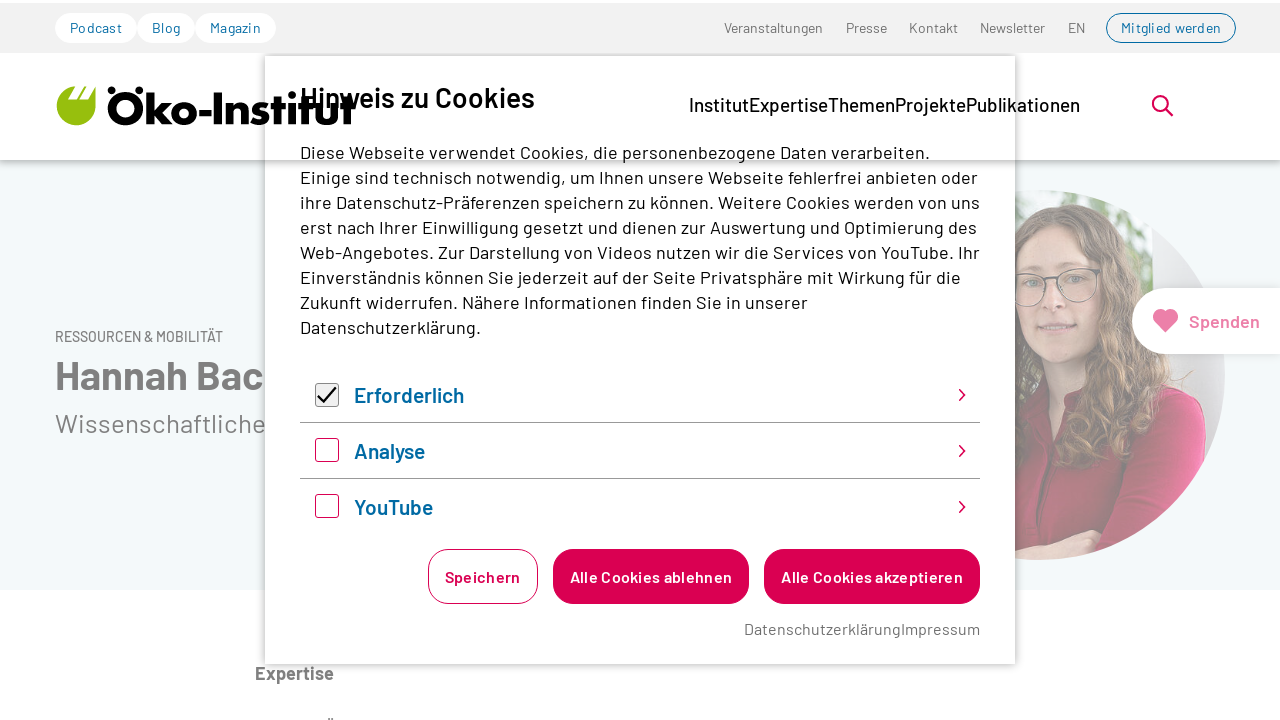

--- FILE ---
content_type: text/html; charset=utf-8
request_url: https://www.oeko.de/das-institut/team/team-detail/hannah-bachmann/
body_size: 28871
content:
<!DOCTYPE html>
<html lang="de-de" class="no-js">
<head>
    <meta charset="utf-8">

<!-- 
	Realisierung: wegewerk GmbH <www.wegewerk.com>

	This website is powered by TYPO3 - inspiring people to share!
	TYPO3 is a free open source Content Management Framework initially created by Kasper Skaarhoj and licensed under GNU/GPL.
	TYPO3 is copyright 1998-2026 of Kasper Skaarhoj. Extensions are copyright of their respective owners.
	Information and contribution at https://typo3.org/
-->


<title>Hannah Bachmann | oeko.de</title>
<meta http-equiv="x-ua-compatible" content="IE=edge">
<meta name="generator" content="TYPO3 CMS">
<meta name="robots" content="noindex,nofollow">
<meta name="viewport" content="width=device-width, initial-scale=1">
<meta property="og:type" content="website">
<meta property="og:site_name" content="oeko.de">
<meta property="og:title" content="Team-Detail">
<meta name="twitter:card" content="summary">
<meta name="twitter:title" content="Team-Detail">
<meta name="format-detection" content="telephone=no">


<link rel="stylesheet" href="/typo3temp/assets/compressed/merged-77bf68cd794b61828e6c6997e6dda09d-1ae3672373603baaf2ecd698f374d5f9.css?1768903793" media="all">



<script>
var TYPO3 = Object.assign(TYPO3 || {}, Object.fromEntries(Object.entries({"settings":{"TS":{"matomoMarketingContainerUrl":"https:\/\/www.oeko.de\/pwstat\/js\/container_I7yXYIav.js","matomoStatisticsContainerUrl":"https:\/\/www.oeko.de\/pwstat\/js\/container_atkrNAAT.js","matomoStatisticsSiteID":"1"}}}).filter((entry) => !['__proto__', 'prototype', 'constructor'].includes(entry[0]))));

</script>
<script src="/typo3temp/assets/compressed/merged-eed30fe0139251d7eb878371e46e9eec-68a7ab62271351bbf09441d7d691eba4.js?1768903793"></script>
<script src="/typo3temp/assets/compressed/main.concat-32f2590c0202b81f800ad7563248d454.js?1768903793" defer="defer"></script>
<script src="/typo3temp/assets/compressed/js.cookie.min-f081470d167a100f88232837ace1fd15.js?1768903793" defer="defer"></script>
<script src="/typo3temp/assets/compressed/cookieman-2219444be55855144905f30047974069.js?1768903793" defer="defer"></script>
<script src="/typo3temp/assets/compressed/cookieman-theme-266dcaa0a8b3e0a6878f7f6d761ccc30.js?1768903793" defer="defer"></script>
<script src="/typo3temp/assets/compressed/cookieman-init-17cfa36f4c00c6256d5512a113130a6e.js?1768903793" defer="defer"></script>


<script>
/*TS_inlineJS*/
var sitepackage_base_js_path = '/_assets/45b51a8e2bda5c04fe1342749a263e13/frontend/js/';


</script>


<meta property="og:url" content="https://www.oeko.de/das-institut/team/team-detail//"><link rel="apple-touch-icon" sizes="180x180" href="/_assets/45b51a8e2bda5c04fe1342749a263e13/frontend/favicons/apple-touch-icon.png?1768903756">
<link rel="icon" type="image/png" sizes="32x32" href="/_assets/45b51a8e2bda5c04fe1342749a263e13/frontend/favicons/favicon-32x32.png?1768903756">
<link rel="icon" type="image/png" sizes="16x16" href="/_assets/45b51a8e2bda5c04fe1342749a263e13/frontend/favicons/favicon-16x16.png?1768903756">
<link rel="manifest" href="/_assets/45b51a8e2bda5c04fe1342749a263e13/frontend/favicons/site.webmanifest?1768903756">
<link rel="mask-icon" href="/_assets/45b51a8e2bda5c04fe1342749a263e13/frontend/favicons/safari-pinned-tab.svg?1768903756" color="#96bd0d">
<link rel="shortcut icon" href="/_assets/45b51a8e2bda5c04fe1342749a263e13/frontend/favicons/favicon.ico?1768903756">
<meta name="msapplication-TileColor" content="#96bd0d">
<meta name="msapplication-config" content="/_assets/45b51a8e2bda5c04fe1342749a263e13/frontend/favicons/browserconfig.xml?1768903756">
<meta name="theme-color" content="#ffffff">
<style>.no-js [loading=lazy][data-src],.no-js [loading=lazy][data-srcset]{display:none}</style>
<script type="text/javascript">
    document.documentElement.classList.remove('no-js');
    document.documentElement.classList.add('js');
</script><script>
    window.MSInputMethodContext && document.documentMode && document.write('<script src="/typo3conf/ext/wwt3_sitepackage_base/Resources/Public/frontend/assets/js/ie11ObjectEntriesPolyfill.min.js"><\x2fscript>');
</script><script>
    window.MSInputMethodContext && document.documentMode && document.write('<script src="/typo3conf/ext/wwt3_sitepackage_base/Resources/Public/frontend/assets/js/ie11CustomProperties.min.js"><\x2fscript>');
</script><script>
    window.MSInputMethodContext && document.documentMode && document.write('<script src="/typo3conf/ext/wwt3_sitepackage_base/Resources/Public/frontend/assets/js/picturefill.min.js"><\x2fscript>');
</script>

</head>
<body class="page-307 pageLayout--related pageType--standard pageDoktype--140">


<div class="skiplinks">
    <ul>
                <li>
            <a title="Zum Hauptinhalt springen" href="#main">Zum Hauptinhalt springen</a>
        </li>
                <li>
            <a title="Zur Suche springen" href="#headerSearch">Zur Suche springen</a>
        </li>
            </ul>
</div>

<div class="canvas">

    <div class="offcanvas offcanvas-end" tabindex="-1" id="offcanvas" aria-labelledby="offcanvas-label" data-bs-scroll="true">
    <div class="offcanvas-header">
                    <div class="headerSearch" role="search">
    <form action="/suchen/"
          data-suggest="/suchen/?type=7384" data-suggest-header="Top Treffer"
          id="headerSearch-2">
        <div class="headerSearch__field">
            <label class="headerSearch__label" for="headerSearch__q-2"><span>Volltextsuche</span></label>
            <input class="headerSearch__q tx-solr-suggest" id="headerSearch__q-2" name="tx_solr[q]" type="search" required placeholder="Suchbegriff"
                   autocomplete="off">
        </div>
        <button class="headerSearch__submit" tabindex="-1" type="submit">
            <span>Suchen</span>
            <svg aria-hidden="true" class="search" xmlns="http://www.w3.org/2000/svg" width="21" height="21" viewBox="0 0 21 21">
  <g fill="none" fill-rule="evenodd" stroke="currentColor" stroke-width="2" transform="translate(2 1)">
    <circle cx="11" cy="7" r="7"/>
    <line x1=".288" x2="5.792" y1="17.712" y2="12.208" stroke-linecap="square"/>
  </g>
</svg>
        </button>
    </form>

    <button class="headerSearch__toggle" aria-expanded="false">
        <svg aria-hidden="true" class="search" xmlns="http://www.w3.org/2000/svg" width="21" height="21" viewBox="0 0 21 21">
  <g fill="none" fill-rule="evenodd" stroke="currentColor" stroke-width="2" transform="translate(2 1)">
    <circle cx="11" cy="7" r="7"/>
    <line x1=".288" x2="5.792" y1="17.712" y2="12.208" stroke-linecap="square"/>
  </g>
</svg>
        <?xml version="1.0" encoding="UTF-8"?>
<svg class="close" width="16px" height="16px" viewBox="0 0 16 16" version="1.1" xmlns="http://www.w3.org/2000/svg" xmlns:xlink="http://www.w3.org/1999/xlink">
    <g stroke="none" stroke-width="1" fill="none" fill-rule="evenodd" stroke-linecap="round">
        <g transform="translate(-9, -9)" stroke="#000000" stroke-width="2">
            <g transform="translate(10, 10)">
                <line x1="0" y1="0" x2="13.3681159" y2="13.3681159" id="Line-2"></line>
                <line x1="-3.60822483e-16" y1="0" x2="13" y2="13" id="Line-2-Copy" transform="translate(6.5, 6.5) rotate(-270) translate(-6.5, -6.5)"></line>
            </g>
        </g>
    </g>
</svg>
        <span class="label">Suche öffnen</span>
    </button>
</div>


        
        <button class="offcanvas-toggle offcanvas-hide" data-bs-toggle="offcanvas" data-bs-target="#offcanvas" aria-controls="offcanvas">
    <svg width="16px" height="16px" viewBox="0 0 16 16" version="1.1" xmlns="http://www.w3.org/2000/svg" xmlns:xlink="http://www.w3.org/1999/xlink">
        <g stroke="none" stroke-width="1" fill="none" fill-rule="evenodd" stroke-linecap="round">
            <g transform="translate(-9, -9)" stroke="#000000" stroke-width="2">
                <g transform="translate(10, 10)">
                    <line x1="0" y1="0" x2="13.3681159" y2="13.3681159" id="Line-2"></line>
                    <line x1="-3.60822483e-16" y1="0" x2="13" y2="13" id="Line-2-Copy" transform="translate(6.5, 6.5) rotate(-270) translate(-6.5, -6.5)"></line>
                </g>
            </g>
        </g>
    </svg>

    <span class="visuallyhidden">Menü</span>
</button>
    </div>

    <div class="offcanvas-body">
        <nav class="accordionNav">
    <svg class="chevron_navigation" id="accordionNav__panel-svg">
    <use href="/_assets/45b51a8e2bda5c04fe1342749a263e13/frontend/img/svg-sprite-ba4eca97.svg
#chevron_navigation"></use>
</svg>

    <div class="firstLevel">
        <ul class="firstLevel__list navMenu">
                            <li class="navItem">
                    <a href="/das-institut/">Institut</a>
                                            <div class="secondLevel subNav">
                            <ul class="secondLevel__list subNav__group">
                                                                    <li>
                                                                                    <a href="/das-institut/leitbild/">Leitbild</a>
                                                                                                                    </li>
                                                                    <li>
                                                                                    <a href="/das-institut/organisation/">Organisation</a>
                                                                                                                    </li>
                                                                    <li>
                                                                                    <a href="/das-institut/team/">Team</a>
                                                                                                                    </li>
                                                                    <li>
                                                                                    <a href="/das-institut/mitgliedschaft/">Mitgliedschaft</a>
                                                                                                                    </li>
                                                                    <li>
                                                                                    <a href="/das-institut/stellenangebote/">Stellenangebote</a>
                                                                                                                    </li>
                                                                    <li>
                                                                                    <a href="/das-institut/alumni-netzwerk/">Alumni</a>
                                                                                                                    </li>
                                                            </ul>
                        </div>
                                    </li>
                            <li class="navItem">
                    <a href="/expertise/">Expertise</a>
                                            <div class="secondLevel subNav">
                            <ul class="secondLevel__list subNav__group">
                                                                    <li>
                                                                                    <a href="/expertise/forschung/">Forschung</a>
                                                                                                                    </li>
                                                                    <li>
                                                                                    <a href="/expertise/methoden/">Methoden</a>
                                                                                                                    </li>
                                                                    <li>
                                                                                    <a href="/expertise/netzwerke-plattformen-und-mitgliedschaften/">Netzwerke</a>
                                                                                                                    </li>
                                                            </ul>
                        </div>
                                    </li>
                            <li class="navItem">
                    <a href="/themen/">Themen</a>
                                            <div class="secondLevel subNav">
                            <ul class="secondLevel__list subNav__group">
                                                                    <li>
                                                                                    <a href="/themen/digitalisierung/">Digitalisierung</a>
                                                                                                                            <div class="thirdLevel">
                                                <ul class="thirdLevel__list">
                                                                                                            <li>
                                                                                                                            <a href="/themen/digitalisierung/datengovernance/">Datengovernance</a>
                                                                                                                    </li>
                                                                                                            <li>
                                                                                                                            <a href="/themen/digitalisierung/digitale-infrastruktur/">Digitale Infrastruktur</a>
                                                                                                                    </li>
                                                                                                            <li>
                                                                                                                            <a href="/themen/digitalisierung/endgeraete/">Endgeräte</a>
                                                                                                                    </li>
                                                                                                            <li>
                                                                                                                            <a href="/themen/digitalisierung/it-anwendungen/">IT-Anwendungen</a>
                                                                                                                    </li>
                                                                                                            <li>
                                                                                                                            <a href="/themen/digitalisierung/kuenstliche-intelligenz-und-software/">Künstliche Intelligenz und Software</a>
                                                                                                                    </li>
                                                                                                    </ul>
                                            </div>
                                                                            </li>
                                                                    <li>
                                                                                    <a href="/themen/energiewende-und-klimapolitik/">Energiewende und Klimapolitik</a>
                                                                                                                            <div class="thirdLevel">
                                                <ul class="thirdLevel__list">
                                                                                                            <li>
                                                                                                                            <a href="/themen/energiewende-und-klimapolitik/co2-bepreisung/">CO2-Bepreisung</a>
                                                                                                                    </li>
                                                                                                            <li>
                                                                                                                            <a href="/themen/energiewende-und-klimapolitik/deutschland/">Deutschland</a>
                                                                                                                    </li>
                                                                                                            <li>
                                                                                                                            <a href="/themen/energiewende-und-klimapolitik/erneuerbare-energien/">Erneuerbare Energien</a>
                                                                                                                    </li>
                                                                                                            <li>
                                                                                                                            <a href="/themen/energiewende-und-klimapolitik/eu/">EU</a>
                                                                                                                    </li>
                                                                                                            <li>
                                                                                                                            <a href="/themen/energiewende-und-klimapolitik/gasausstieg/">Gasausstieg</a>
                                                                                                                    </li>
                                                                                                            <li>
                                                                                                                            <a href="/themen/energiewende-und-klimapolitik/international/">International</a>
                                                                                                                    </li>
                                                                                                            <li>
                                                                                                                            <a href="/themen/energiewende-und-klimapolitik/kohleausstieg/">Kohleausstieg</a>
                                                                                                                    </li>
                                                                                                            <li>
                                                                                                                            <a href="/themen/energiewende-und-klimapolitik/stromnetze/">Stromnetze</a>
                                                                                                                    </li>
                                                                                                            <li>
                                                                                                                            <a href="/themen/energiewende-und-klimapolitik/waermewende/">Wärmewende</a>
                                                                                                                    </li>
                                                                                                            <li>
                                                                                                                            <a href="/themen/energiewende-und-klimapolitik/wasserstoff-und-e-fuels/">Wasserstoff und E-Fuels</a>
                                                                                                                    </li>
                                                                                                    </ul>
                                            </div>
                                                                            </li>
                                                                    <li>
                                                                                    <a href="/themen/gerechte-transformation/">Gerechte Transformation</a>
                                                                                                                            <div class="thirdLevel">
                                                <ul class="thirdLevel__list">
                                                                                                            <li>
                                                                                                                            <a href="/themen/gerechte-transformation/governance/">Governance</a>
                                                                                                                    </li>
                                                                                                            <li>
                                                                                                                            <a href="/themen/gerechte-transformation/partizipation/">Partizipation</a>
                                                                                                                    </li>
                                                                                                            <li>
                                                                                                                            <a href="/themen/gerechte-transformation/soziale-energiewende/">Soziale Energiewende</a>
                                                                                                                    </li>
                                                                                                            <li>
                                                                                                                            <a href="/themen/gerechte-transformation/soziale-mobilitaetswende/">Soziale Mobilitätswende</a>
                                                                                                                    </li>
                                                                                                            <li>
                                                                                                                            <a href="/themen/gerechte-transformation/soziale-waermewende/">Soziale Wärmewende</a>
                                                                                                                    </li>
                                                                                                            <li>
                                                                                                                            <a href="/themen/gerechte-transformation/transdisziplinaere-forschung/">Transdisziplinäre Forschung</a>
                                                                                                                    </li>
                                                                                                    </ul>
                                            </div>
                                                                            </li>
                                                                    <li>
                                                                                    <a href="/themen/kerntechnik/">Kerntechnik</a>
                                                                                                                            <div class="thirdLevel">
                                                <ul class="thirdLevel__list">
                                                                                                            <li>
                                                                                                                            <a href="/themen/kerntechnik/anlagensicherheit/">Anlagensicherheit</a>
                                                                                                                    </li>
                                                                                                            <li>
                                                                                                                            <a href="/themen/kerntechnik/akw-rueckbau/">AKW-Rückbau</a>
                                                                                                                    </li>
                                                                                                            <li>
                                                                                                                            <a href="/themen/kerntechnik/endlagerung/">Endlagerung</a>
                                                                                                                    </li>
                                                                                                            <li>
                                                                                                                            <a href="/themen/kerntechnik/internationale-atompolitik/">Internationale Atompolitik</a>
                                                                                                                    </li>
                                                                                                            <li>
                                                                                                                            <a href="/themen/kerntechnik/strahlenschutz/">Strahlenschutz</a>
                                                                                                                    </li>
                                                                                                            <li>
                                                                                                                            <a href="/themen/kerntechnik/zwischenlagerung/">Zwischenlagerung</a>
                                                                                                                    </li>
                                                                                                    </ul>
                                            </div>
                                                                            </li>
                                                                    <li>
                                                                                    <a href="/themen/landwende/">Landwende</a>
                                                                                                                            <div class="thirdLevel">
                                                <ul class="thirdLevel__list">
                                                                                                            <li>
                                                                                                                            <a href="/themen/landwende/biodiversitaet/">Biodiversität</a>
                                                                                                                    </li>
                                                                                                            <li>
                                                                                                                            <a href="/themen/landwende/biooekonomie/">Bioökonomie</a>
                                                                                                                    </li>
                                                                                                            <li>
                                                                                                                            <a href="/themen/landwende/ernaehrung/">Ernährung</a>
                                                                                                                    </li>
                                                                                                            <li>
                                                                                                                            <a href="/themen/landwende/landwirtschaft/">Landwirtschaft</a>
                                                                                                                    </li>
                                                                                                            <li>
                                                                                                                            <a href="/themen/landwende/wald/">Wald</a>
                                                                                                                    </li>
                                                                                                    </ul>
                                            </div>
                                                                            </li>
                                                                    <li>
                                                                                    <a href="/themen/mobilitaetswende/">Mobilitätswende</a>
                                                                                                                            <div class="thirdLevel">
                                                <ul class="thirdLevel__list">
                                                                                                            <li>
                                                                                                                            <a href="/themen/mobilitaetswende/elektromobilitaet/">Elektromobilität</a>
                                                                                                                    </li>
                                                                                                            <li>
                                                                                                                            <a href="/themen/mobilitaetswende/klimaschutzpolitik/">Klimaschutzpolitik</a>
                                                                                                                    </li>
                                                                                                            <li>
                                                                                                                            <a href="/themen/mobilitaetswende/luft-und-seeverkehr/">Luft- und Seeverkehr</a>
                                                                                                                    </li>
                                                                                                            <li>
                                                                                                                            <a href="/themen/mobilitaetswende/nachhaltigkeitsziele-und-bewertung/">Nachhaltigkeitsziele und -bewertung</a>
                                                                                                                    </li>
                                                                                                            <li>
                                                                                                                            <a href="/themen/mobilitaetswende/oeffentlicher-verkehr-und-neue-mobilitaetskonzepte/">Öffentlicher Verkehr und neue Mobilitätskonzepte</a>
                                                                                                                    </li>
                                                                                                    </ul>
                                            </div>
                                                                            </li>
                                                                    <li>
                                                                                    <a href="/themen/nachhaltiges-wirtschaften/">Nachhaltiges Wirtschaften</a>
                                                                                                                            <div class="thirdLevel">
                                                <ul class="thirdLevel__list">
                                                                                                            <li>
                                                                                                                            <a href="/themen/nachhaltiges-wirtschaften/beschaffung/">Beschaffung</a>
                                                                                                                    </li>
                                                                                                            <li>
                                                                                                                            <a href="/themen/nachhaltiges-wirtschaften/chemikalien-und-schadstoffe/">Chemikalien und Schadstoffe</a>
                                                                                                                    </li>
                                                                                                            <li>
                                                                                                                            <a href="/themen/nachhaltiges-wirtschaften/finanzen/">Finanzen</a>
                                                                                                                    </li>
                                                                                                            <li>
                                                                                                                            <a href="/themen/nachhaltiges-wirtschaften/konsum-und-suffizienz/">Konsum und Suffizienz</a>
                                                                                                                    </li>
                                                                                                            <li>
                                                                                                                            <a href="/themen/nachhaltiges-wirtschaften/produkte-und-technologien/">Produkte und Technologien</a>
                                                                                                                    </li>
                                                                                                            <li>
                                                                                                                            <a href="/themen/nachhaltiges-wirtschaften/sport-und-kultur/">Sport und Kultur</a>
                                                                                                                    </li>
                                                                                                            <li>
                                                                                                                            <a href="/themen/nachhaltiges-wirtschaften/unternehmen-und-lieferketten/">Unternehmen und Lieferketten</a>
                                                                                                                    </li>
                                                                                                    </ul>
                                            </div>
                                                                            </li>
                                                                    <li>
                                                                                    <a href="/themen/ressourcenwende/">Ressourcenwende</a>
                                                                                                                            <div class="thirdLevel">
                                                <ul class="thirdLevel__list">
                                                                                                            <li>
                                                                                                                            <a href="/themen/ressourcenwende/abfallmanagement/">Abfallmanagement</a>
                                                                                                                    </li>
                                                                                                            <li>
                                                                                                                            <a href="/themen/ressourcenwende/batterien/">Batterien</a>
                                                                                                                    </li>
                                                                                                            <li>
                                                                                                                            <a href="/themen/ressourcenwende/baustoffe/">Baustoffe</a>
                                                                                                                    </li>
                                                                                                            <li>
                                                                                                                            <a href="/themen/ressourcenwende/circular-economy/">Circular Economy</a>
                                                                                                                    </li>
                                                                                                            <li>
                                                                                                                            <a href="/themen/ressourcenwende/kunststoffe/">Kunststoffe</a>
                                                                                                                    </li>
                                                                                                            <li>
                                                                                                                            <a href="/themen/ressourcenwende/ressourcen-und-produktpolitik/">Ressourcen- und Produktpolitik</a>
                                                                                                                    </li>
                                                                                                            <li>
                                                                                                                            <a href="/themen/ressourcenwende/rohstoffe-und-bergbau/">Rohstoffe und Bergbau</a>
                                                                                                                    </li>
                                                                                                    </ul>
                                            </div>
                                                                            </li>
                                                                    <li>
                                                                                    <a href="/themen/umweltrecht/">Umweltrecht</a>
                                                                                                                            <div class="thirdLevel">
                                                <ul class="thirdLevel__list">
                                                                                                            <li>
                                                                                                                            <a href="/themen/umweltrecht/immissionsschutzrecht/">Immissionsschutzrecht</a>
                                                                                                                    </li>
                                                                                                            <li>
                                                                                                                            <a href="/themen/umweltrecht/klimaschutz-und-energierecht/">Klimaschutz- und Energierecht</a>
                                                                                                                    </li>
                                                                                                            <li>
                                                                                                                            <a href="/themen/umweltrecht/ressourcenschutzrecht/">Ressourcenschutzrecht</a>
                                                                                                                    </li>
                                                                                                            <li>
                                                                                                                            <a href="/themen/umweltrecht/stoffrecht/">Stoffrecht</a>
                                                                                                                    </li>
                                                                                                            <li>
                                                                                                                            <a href="/themen/umweltrecht/umweltklagerechte/">Umweltklagerechte</a>
                                                                                                                    </li>
                                                                                                    </ul>
                                            </div>
                                                                            </li>
                                                            </ul>
                        </div>
                                    </li>
                            <li class="navItem">
                    <a href="/projekte/">Projekte</a>
                                    </li>
                            <li class="navItem">
                    <a href="/publikation/">Publikationen</a>
                                    </li>
                    </ul>
    </div>
</nav>
    </div>

    <div class="offcanvas-footer">
        <a href="#" class="button button--outline">Mitglied werden</a>
        <div class="offcanvas-footer__topicNav">
            <ul>
                                    <li>
                        <a href="/podcast/" class="button button--tertiary">Podcast</a>
                    </li>
                                    <li>
                        <a href="/blog/" class="button button--tertiary">Blog</a>
                    </li>
                                    <li>
                        <a href="/magazin/" class="button button--tertiary">Magazin</a>
                    </li>
                            </ul>
        </div>
                
    
    <nav class="stackedNav">
            <ul>
                                    <li >
                    <a target="" href="/veranstaltungen/"  >Veranstaltungen</a>
                                    </li>
                                                <li >
                    <a target="" href="/presse/"  >Presse</a>
                                    </li>
                                                <li >
                    <a target="" href="/kontakt/"  >Kontakt</a>
                                    </li>
                                                <li >
                    <a target="" href="/newsletter/"  >Newsletter</a>
                                    </li>
                                                                                                                    <li >
                        <a target="" href="/en/institute/team/team-detail/hannah-bachmann/" >EN</a>
                    </li>
                                                                <li >
                    <a target="" href="https://www.oeko.de/das-institut/mitgliedschaft/"  >Mitglied werden</a>
                                    </li>
                        </ul>
    </nav>
    </div>
</div>

    <div class="canvas__onscreen">
        
<header class="documentHeader theme--default with-search">
    <div class="l-container l-container--large ">
        <div class="l-column l-column--full">
            <div class="documentHeader__container">
                                    <div class="documentHeader__navTop">
                        <div class="documentHeader__topicNav">
                            <ul>
                                                                    <li>
                                        <a href="/podcast/" class="button button--tertiary">Podcast</a>
                                    </li>
                                                                    <li>
                                        <a href="/blog/" class="button button--tertiary">Blog</a>
                                    </li>
                                                                    <li>
                                        <a href="/magazin/" class="button button--tertiary">Magazin</a>
                                    </li>
                                                            </ul>
                        </div>
                        <div class="documentHeader__metaNav">
                                                            <nav class="inlineNav " aria-label="Meta Navigation">
            <ul>
                                    <li >
                    <a target="" href="/veranstaltungen/"  >Veranstaltungen</a>
                                    </li>
                                                <li >
                    <a target="" href="/presse/"  >Presse</a>
                                    </li>
                                                <li >
                    <a target="" href="/kontakt/"  >Kontakt</a>
                                    </li>
                                                <li >
                    <a target="" href="/newsletter/"  >Newsletter</a>
                                    </li>
                                                                                                                    <li >
                        <a target="" href="/en/institute/team/team-detail/hannah-bachmann/" >EN</a>
                    </li>
                                                                <li >
                    <a target="" href="https://www.oeko.de/das-institut/mitgliedschaft/"  >Mitglied werden</a>
                                    </li>
                        </ul>
    </nav>
                        </div>
                    </div>
                

                <div class="documentHeader__subContainer">
                    <div class="documentHeader__logo">
                                                    <a class="staticLogo" href="/" aria-label="Zur Startseite">
            <svg title="Logo Öko-Institut e.V." xmlns="http://www.w3.org/2000/svg" xml:space="preserve" baseProfile="basic" width="1142" height="170" viewBox="0 0 1142.9 170.2">
            <path d="M125 63.7H91.5l27.6-50.3h-8.5L82.2 63.6H48.8l27.6-50.4C39.7 13.2 6 47.6 6 88.8c0 41.6 33.7 73.3 71.6 74.9 38.8 1.7 75.6-31.2 75.3-75.3h.1V13.9l-28 49.8z" style="fill:#97bf0d"/>
            <path d="M266.3 133.3c-18.9 0-34.2-15.2-34.2-34.1 0-18.7 15.3-33.9 34.2-33.9s34.2 15.2 34.2 33.9c0 18.9-15.3 34.1-34.2 34.1m0-98.5c-15.8 0-31.3 4.9-42.5 13.8-15.3 12-24.5 30.7-24.5 49.5 0 38.1 28.3 65.7 67 65.7 38.3 0 67-27.8 67-64.6 0-15.8-5.6-30.6-15.8-42.2-12.8-14.7-30.1-22.2-51.2-22.2M442.9 77.3h-39.8l-26.4 29.6V37.2h-31.1v122.4h31.1v-33.4l27.8 33.4h40.9l-39.7-44.3z"/>
            <path d="M488 136.9c-10.3 0-18.4-8.5-18.4-18.8 0-10.5 8.2-18.8 18.4-18.8 10.1 0 18.3 8.3 18.3 18.8 0 10.3-8.2 18.8-18.3 18.8m.5-62.6c-27.9 0-48.6 18.3-48.6 43.3 0 26.6 19.8 45 48.6 45 28.3 0 48.4-18.4 48.4-44.2s-20.1-44.1-48.4-44.1M545.9 104.6h46v24.2h-46zM601.1 37.2h31.4v122.3h-31.4zM702 75.4c-12.1 0-18.9 3.1-26.7 12.2V77.2h-29.1v82.4h29.1v-44.2c0-5.5.9-8.6 3.1-11.5 2.9-3.5 7.4-5.5 12.1-5.5 5.1 0 9.8 2.5 11.6 6.4 1.6 3.1 1.8 4.7 1.8 13.1v41.6H733v-52.4c0-11.3-1.8-16.9-7.6-22.7-5.8-5.9-13.6-9-23.4-9M787.1 107.3c-6.2-1.5-7.1-1.6-8.2-2-3.3-1.1-4.9-2.7-4.9-4.9 0-3.6 3.7-6 9-6 5.1 0 10.4 1.3 15.8 4l9.8-18.9c-9.1-3.8-16.5-5.3-26.5-5.3-12.2 0-21.3 2.9-27.6 8.7-5.6 5.1-9.1 12.9-9.1 20.7 0 13.4 6.3 19.6 24.1 23.2 10.2 2.2 12.4 3.5 12.4 7.6 0 3.6-3.8 6.4-9.1 6.4-6.7 0-15.6-3.3-23.2-8.4L739 153.1c10.7 6.4 21.4 9.4 32.8 9.4 23.8 0 39.3-12.2 39.3-30.7 0-13.4-7.5-21.2-24-24.5M857.3 52.6h-29.1v24.7h-11.7v24.1h11.7v58.2h29.1v-58.2h16.5V77.3h-16.5zM882.8 77.2h29.1v82.3h-29.1zM961.3 52.6h-29v24.7h-11.7v24.1h11.7v58.2h29v-58.2h16.5V77.3h-16.5zM1043.2 123.9c0 10-4.8 15.1-14.4 15.1-9.8 0-14.6-5.1-14.6-15.1V77.2H986v52.3c0 21.8 14.9 33.4 42.8 33.4 27.8 0 42.7-11.6 42.7-33.4V77.2h-28.3v46.7zM1120.8 52.6h-29v24.7h-11.7v24.1h11.7v58.2h29v-58.2h16.6V77.3h-16.6zM318.7 13.6c-8.3 0-15 6.7-15 14.8 0 8.3 6.7 15 15 15 8.1 0 14.8-6.7 14.8-15 0-8-6.7-14.8-14.8-14.8M214.1 13.6c-8.3 0-15 6.7-15 14.8 0 8.3 6.7 15 15 15 8.1 0 14.8-6.7 14.8-15 0-8-6.7-14.8-14.8-14.8M897.4 31.6c-8.3 0-15 6.7-15 14.8 0 8.3 6.7 15 15 15 8.1 0 14.8-6.7 14.8-15 0-8-6.7-14.8-14.8-14.8"/>
        </svg>
    </a>
                                            </div>

                    <div class="documentHeader__navBottom__container">
                        <div class="documentHeader__mainNav">
                            <div class="mainNav is-megaNav">
                <nav aria-label="Hauptmenü" class="megaNav">
    <div class="firstLevel">
        <ul class="firstLevel__list navMenu">
                                                                                                                                                                                                                                                                                                                                                                                                                                                                                                                                                            <li class="navItem">
                    <a href="/das-institut/" >Institut</a>
                                            <div class="secondLevel subNav">
                            <div class="l-container l-container--large">
                                <div class="l-column l-column--small">
                                </div>
                                <div class="l-column l-column--large secondLevel__container" id="secondLevel__list-122">
                                                                                                                                                <ul class="secondLevel__list subNav__group">
                                                                                    <li>
                                                                                                    <span>
                                                        <a class="" href="/das-institut/leitbild/">Leitbild</a>
                                                                                                            </span>
                                                                                                                                            </li>
                                                                                    <li>
                                                                                                    <span>
                                                        <a class="" href="/das-institut/organisation/">Organisation</a>
                                                                                                            </span>
                                                                                                                                            </li>
                                                                                    <li>
                                                                                                    <span>
                                                        <a class="active" href="/das-institut/team/">Team</a>
                                                                                                            </span>
                                                                                                                                            </li>
                                                                            </ul>
                                                                            <ul class="secondLevel__list subNav__group">
                                                                                            <li>
                                                                                                            <span>
                                                        <a class="" href="/das-institut/mitgliedschaft/">Mitgliedschaft</a>
                                                                                                            </span>
                                                                                                                                                        </li>
                                                                                            <li>
                                                                                                            <span>
                                                        <a class="" href="/das-institut/stellenangebote/">Stellenangebote</a>
                                                                                                            </span>
                                                                                                                                                        </li>
                                                                                            <li>
                                                                                                            <span>
                                                        <a class="" href="/das-institut/alumni-netzwerk/">Alumni</a>
                                                                                                            </span>
                                                                                                                                                        </li>
                                                                                    </ul>
                                                                    </div>
                            </div>
                        </div>
                                    </li>
                                                                                                                                                                                                                                                                                                            <li class="navItem">
                    <a href="/expertise/" >Expertise</a>
                                            <div class="secondLevel subNav">
                            <div class="l-container l-container--large">
                                <div class="l-column l-column--small">
                                </div>
                                <div class="l-column l-column--large secondLevel__container" id="secondLevel__list-2">
                                                                                                                                                <ul class="secondLevel__list subNav__group">
                                                                                    <li>
                                                                                                    <span>
                                                        <a class="" href="/expertise/forschung/">Forschung</a>
                                                                                                            </span>
                                                                                                                                            </li>
                                                                                    <li>
                                                                                                    <span>
                                                        <a class="" href="/expertise/methoden/">Methoden</a>
                                                                                                            </span>
                                                                                                                                            </li>
                                                                            </ul>
                                                                            <ul class="secondLevel__list subNav__group">
                                                                                            <li>
                                                                                                            <span>
                                                        <a class="" href="/expertise/netzwerke-plattformen-und-mitgliedschaften/">Netzwerke</a>
                                                                                                            </span>
                                                                                                                                                        </li>
                                                                                    </ul>
                                                                    </div>
                            </div>
                        </div>
                                    </li>
                                                                                                                                                                                                                                                                                                                                                                                                                                                                                                                                                                                                                                                                                                                                                                                                                                                                                                                                                                                                                                                                                                                                                                                                                                                                                                                                                                                                                                                                                                                                                                                                                                                                                                                                                                                                                                                                                                                                                                                                                                                                                                                                                                                                                                                                                                                                                                                                                                                                                                                                                                                                                                                                                                                                                                                                                                                                                                                                                                                                                                                                                                                                                                                                                                                                                                                                                                                                                                                                                                                                                                                                                                                                                                                                                                                                                                            <li class="navItem">
                    <a href="/themen/" >Themen</a>
                                            <div class="secondLevel subNav">
                            <div class="l-container l-container--large">
                                <div class="l-column l-column--small">
                                </div>
                                <div class="l-column l-column--large secondLevel__container" id="secondLevel__list-4746">
                                                                                                                                                <ul class="secondLevel__list subNav__group">
                                                                                    <li>
                                                                                                    <span>
                                                        <a class="" href="/themen/digitalisierung/">Digitalisierung</a>
                                                                                                                    <button class="ww-megaMenu-aria-mangling-fix accordion-button collapsed"
                                                                    data-bs-toggle="collapse"
                                                                    data-bs-target="#accordion-item-4758"
                                                                                                                                            aria-expanded="false"
                                                                                                                                        aria-controls="accordion-item-4758"
                                                                    aria-label="Untermenü öffnen">
                                                            </button>
                                                                                                            </span>
                                                                                                                                                    <div class="accordion-collapse collapse"
                                                         id="accordion-item-4758"
                                                        data-bs-parent="#secondLevel__list-4746">
                                                        <ul class="thirdLevel__list accordion-body">
                                                                                                                            <li>
                                                                                                                                            <a href="/themen/digitalisierung/datengovernance/">Datengovernance</a>
                                                                                                                                    </li>
                                                                                                                            <li>
                                                                                                                                            <a href="/themen/digitalisierung/digitale-infrastruktur/">Digitale Infrastruktur</a>
                                                                                                                                    </li>
                                                                                                                            <li>
                                                                                                                                            <a href="/themen/digitalisierung/endgeraete/">Endgeräte</a>
                                                                                                                                    </li>
                                                                                                                            <li>
                                                                                                                                            <a href="/themen/digitalisierung/it-anwendungen/">IT-Anwendungen</a>
                                                                                                                                    </li>
                                                                                                                            <li>
                                                                                                                                            <a href="/themen/digitalisierung/kuenstliche-intelligenz-und-software/">Künstliche Intelligenz und Software</a>
                                                                                                                                    </li>
                                                                                                                    </ul>
                                                    </div>
                                                                                            </li>
                                                                                    <li>
                                                                                                    <span>
                                                        <a class="" href="/themen/energiewende-und-klimapolitik/">Energiewende und Klimapolitik</a>
                                                                                                                    <button class="ww-megaMenu-aria-mangling-fix accordion-button collapsed"
                                                                    data-bs-toggle="collapse"
                                                                    data-bs-target="#accordion-item-6709"
                                                                                                                                            aria-expanded="false"
                                                                                                                                        aria-controls="accordion-item-6709"
                                                                    aria-label="Untermenü öffnen">
                                                            </button>
                                                                                                            </span>
                                                                                                                                                    <div class="accordion-collapse collapse"
                                                         id="accordion-item-6709"
                                                        data-bs-parent="#secondLevel__list-4746">
                                                        <ul class="thirdLevel__list accordion-body">
                                                                                                                            <li>
                                                                                                                                            <a href="/themen/energiewende-und-klimapolitik/co2-bepreisung/">CO2-Bepreisung</a>
                                                                                                                                    </li>
                                                                                                                            <li>
                                                                                                                                            <a href="/themen/energiewende-und-klimapolitik/deutschland/">Deutschland</a>
                                                                                                                                    </li>
                                                                                                                            <li>
                                                                                                                                            <a href="/themen/energiewende-und-klimapolitik/erneuerbare-energien/">Erneuerbare Energien</a>
                                                                                                                                    </li>
                                                                                                                            <li>
                                                                                                                                            <a href="/themen/energiewende-und-klimapolitik/eu/">EU</a>
                                                                                                                                    </li>
                                                                                                                            <li>
                                                                                                                                            <a href="/themen/energiewende-und-klimapolitik/gasausstieg/">Gasausstieg</a>
                                                                                                                                    </li>
                                                                                                                            <li>
                                                                                                                                            <a href="/themen/energiewende-und-klimapolitik/international/">International</a>
                                                                                                                                    </li>
                                                                                                                            <li>
                                                                                                                                            <a href="/themen/energiewende-und-klimapolitik/kohleausstieg/">Kohleausstieg</a>
                                                                                                                                    </li>
                                                                                                                            <li>
                                                                                                                                            <a href="/themen/energiewende-und-klimapolitik/stromnetze/">Stromnetze</a>
                                                                                                                                    </li>
                                                                                                                            <li>
                                                                                                                                            <a href="/themen/energiewende-und-klimapolitik/waermewende/">Wärmewende</a>
                                                                                                                                    </li>
                                                                                                                            <li>
                                                                                                                                            <a href="/themen/energiewende-und-klimapolitik/wasserstoff-und-e-fuels/">Wasserstoff und E-Fuels</a>
                                                                                                                                    </li>
                                                                                                                    </ul>
                                                    </div>
                                                                                            </li>
                                                                                    <li>
                                                                                                    <span>
                                                        <a class="" href="/themen/gerechte-transformation/">Gerechte Transformation</a>
                                                                                                                    <button class="ww-megaMenu-aria-mangling-fix accordion-button collapsed"
                                                                    data-bs-toggle="collapse"
                                                                    data-bs-target="#accordion-item-6720"
                                                                                                                                            aria-expanded="false"
                                                                                                                                        aria-controls="accordion-item-6720"
                                                                    aria-label="Untermenü öffnen">
                                                            </button>
                                                                                                            </span>
                                                                                                                                                    <div class="accordion-collapse collapse"
                                                         id="accordion-item-6720"
                                                        data-bs-parent="#secondLevel__list-4746">
                                                        <ul class="thirdLevel__list accordion-body">
                                                                                                                            <li>
                                                                                                                                            <a href="/themen/gerechte-transformation/governance/">Governance</a>
                                                                                                                                    </li>
                                                                                                                            <li>
                                                                                                                                            <a href="/themen/gerechte-transformation/partizipation/">Partizipation</a>
                                                                                                                                    </li>
                                                                                                                            <li>
                                                                                                                                            <a href="/themen/gerechte-transformation/soziale-energiewende/">Soziale Energiewende</a>
                                                                                                                                    </li>
                                                                                                                            <li>
                                                                                                                                            <a href="/themen/gerechte-transformation/soziale-mobilitaetswende/">Soziale Mobilitätswende</a>
                                                                                                                                    </li>
                                                                                                                            <li>
                                                                                                                                            <a href="/themen/gerechte-transformation/soziale-waermewende/">Soziale Wärmewende</a>
                                                                                                                                    </li>
                                                                                                                            <li>
                                                                                                                                            <a href="/themen/gerechte-transformation/transdisziplinaere-forschung/">Transdisziplinäre Forschung</a>
                                                                                                                                    </li>
                                                                                                                    </ul>
                                                    </div>
                                                                                            </li>
                                                                                    <li>
                                                                                                    <span>
                                                        <a class="" href="/themen/kerntechnik/">Kerntechnik</a>
                                                                                                                    <button class="ww-megaMenu-aria-mangling-fix accordion-button collapsed"
                                                                    data-bs-toggle="collapse"
                                                                    data-bs-target="#accordion-item-6727"
                                                                                                                                            aria-expanded="false"
                                                                                                                                        aria-controls="accordion-item-6727"
                                                                    aria-label="Untermenü öffnen">
                                                            </button>
                                                                                                            </span>
                                                                                                                                                    <div class="accordion-collapse collapse"
                                                         id="accordion-item-6727"
                                                        data-bs-parent="#secondLevel__list-4746">
                                                        <ul class="thirdLevel__list accordion-body">
                                                                                                                            <li>
                                                                                                                                            <a href="/themen/kerntechnik/anlagensicherheit/">Anlagensicherheit</a>
                                                                                                                                    </li>
                                                                                                                            <li>
                                                                                                                                            <a href="/themen/kerntechnik/akw-rueckbau/">AKW-Rückbau</a>
                                                                                                                                    </li>
                                                                                                                            <li>
                                                                                                                                            <a href="/themen/kerntechnik/endlagerung/">Endlagerung</a>
                                                                                                                                    </li>
                                                                                                                            <li>
                                                                                                                                            <a href="/themen/kerntechnik/internationale-atompolitik/">Internationale Atompolitik</a>
                                                                                                                                    </li>
                                                                                                                            <li>
                                                                                                                                            <a href="/themen/kerntechnik/strahlenschutz/">Strahlenschutz</a>
                                                                                                                                    </li>
                                                                                                                            <li>
                                                                                                                                            <a href="/themen/kerntechnik/zwischenlagerung/">Zwischenlagerung</a>
                                                                                                                                    </li>
                                                                                                                    </ul>
                                                    </div>
                                                                                            </li>
                                                                                    <li>
                                                                                                    <span>
                                                        <a class="" href="/themen/landwende/">Landwende</a>
                                                                                                                    <button class="ww-megaMenu-aria-mangling-fix accordion-button collapsed"
                                                                    data-bs-toggle="collapse"
                                                                    data-bs-target="#accordion-item-6734"
                                                                                                                                            aria-expanded="false"
                                                                                                                                        aria-controls="accordion-item-6734"
                                                                    aria-label="Untermenü öffnen">
                                                            </button>
                                                                                                            </span>
                                                                                                                                                    <div class="accordion-collapse collapse"
                                                         id="accordion-item-6734"
                                                        data-bs-parent="#secondLevel__list-4746">
                                                        <ul class="thirdLevel__list accordion-body">
                                                                                                                            <li>
                                                                                                                                            <a href="/themen/landwende/biodiversitaet/">Biodiversität</a>
                                                                                                                                    </li>
                                                                                                                            <li>
                                                                                                                                            <a href="/themen/landwende/biooekonomie/">Bioökonomie</a>
                                                                                                                                    </li>
                                                                                                                            <li>
                                                                                                                                            <a href="/themen/landwende/ernaehrung/">Ernährung</a>
                                                                                                                                    </li>
                                                                                                                            <li>
                                                                                                                                            <a href="/themen/landwende/landwirtschaft/">Landwirtschaft</a>
                                                                                                                                    </li>
                                                                                                                            <li>
                                                                                                                                            <a href="/themen/landwende/wald/">Wald</a>
                                                                                                                                    </li>
                                                                                                                    </ul>
                                                    </div>
                                                                                            </li>
                                                                            </ul>
                                                                            <ul class="secondLevel__list subNav__group">
                                                                                            <li>
                                                                                                            <span>
                                                        <a class="" href="/themen/mobilitaetswende/">Mobilitätswende</a>
                                                                                                                    <button class="ww-megaMenu-aria-mangling-fix accordion-button collapsed"
                                                                    data-bs-toggle="collapse"
                                                                    data-bs-target="#accordion-item-6743"
                                                                                                                                            aria-expanded="false"
                                                                                                                                        aria-controls="accordion-item-6743"
                                                                    aria-label="Untermenü öffnen">
                                                            </button>
                                                                                                            </span>
                                                                                                                                                                <div class="accordion-collapse collapse"
                                                             id="accordion-item-6743"
                                                             data-bs-parent="#secondLevel__list-4746">
                                                            <ul class="thirdLevel__list accordion-body">
                                                                                                                                    <li>
                                                                                                                                                    <a href="/themen/mobilitaetswende/elektromobilitaet/">Elektromobilität</a>
                                                                                                                                            </li>
                                                                                                                                    <li>
                                                                                                                                                    <a href="/themen/mobilitaetswende/klimaschutzpolitik/">Klimaschutzpolitik</a>
                                                                                                                                            </li>
                                                                                                                                    <li>
                                                                                                                                                    <a href="/themen/mobilitaetswende/luft-und-seeverkehr/">Luft- und Seeverkehr</a>
                                                                                                                                            </li>
                                                                                                                                    <li>
                                                                                                                                                    <a href="/themen/mobilitaetswende/nachhaltigkeitsziele-und-bewertung/">Nachhaltigkeitsziele und -bewertung</a>
                                                                                                                                            </li>
                                                                                                                                    <li>
                                                                                                                                                    <a href="/themen/mobilitaetswende/oeffentlicher-verkehr-und-neue-mobilitaetskonzepte/">Öffentlicher Verkehr und neue Mobilitätskonzepte</a>
                                                                                                                                            </li>
                                                                                                                            </ul>
                                                        </div>
                                                                                                    </li>
                                                                                            <li>
                                                                                                            <span>
                                                        <a class="" href="/themen/nachhaltiges-wirtschaften/">Nachhaltiges Wirtschaften</a>
                                                                                                                    <button class="ww-megaMenu-aria-mangling-fix accordion-button collapsed"
                                                                    data-bs-toggle="collapse"
                                                                    data-bs-target="#accordion-item-6750"
                                                                                                                                            aria-expanded="false"
                                                                                                                                        aria-controls="accordion-item-6750"
                                                                    aria-label="Untermenü öffnen">
                                                            </button>
                                                                                                            </span>
                                                                                                                                                                <div class="accordion-collapse collapse"
                                                             id="accordion-item-6750"
                                                             data-bs-parent="#secondLevel__list-4746">
                                                            <ul class="thirdLevel__list accordion-body">
                                                                                                                                    <li>
                                                                                                                                                    <a href="/themen/nachhaltiges-wirtschaften/beschaffung/">Beschaffung</a>
                                                                                                                                            </li>
                                                                                                                                    <li>
                                                                                                                                                    <a href="/themen/nachhaltiges-wirtschaften/chemikalien-und-schadstoffe/">Chemikalien und Schadstoffe</a>
                                                                                                                                            </li>
                                                                                                                                    <li>
                                                                                                                                                    <a href="/themen/nachhaltiges-wirtschaften/finanzen/">Finanzen</a>
                                                                                                                                            </li>
                                                                                                                                    <li>
                                                                                                                                                    <a href="/themen/nachhaltiges-wirtschaften/konsum-und-suffizienz/">Konsum und Suffizienz</a>
                                                                                                                                            </li>
                                                                                                                                    <li>
                                                                                                                                                    <a href="/themen/nachhaltiges-wirtschaften/produkte-und-technologien/">Produkte und Technologien</a>
                                                                                                                                            </li>
                                                                                                                                    <li>
                                                                                                                                                    <a href="/themen/nachhaltiges-wirtschaften/sport-und-kultur/">Sport und Kultur</a>
                                                                                                                                            </li>
                                                                                                                                    <li>
                                                                                                                                                    <a href="/themen/nachhaltiges-wirtschaften/unternehmen-und-lieferketten/">Unternehmen und Lieferketten</a>
                                                                                                                                            </li>
                                                                                                                            </ul>
                                                        </div>
                                                                                                    </li>
                                                                                            <li>
                                                                                                            <span>
                                                        <a class="" href="/themen/ressourcenwende/">Ressourcenwende</a>
                                                                                                                    <button class="ww-megaMenu-aria-mangling-fix accordion-button collapsed"
                                                                    data-bs-toggle="collapse"
                                                                    data-bs-target="#accordion-item-6758"
                                                                                                                                            aria-expanded="false"
                                                                                                                                        aria-controls="accordion-item-6758"
                                                                    aria-label="Untermenü öffnen">
                                                            </button>
                                                                                                            </span>
                                                                                                                                                                <div class="accordion-collapse collapse"
                                                             id="accordion-item-6758"
                                                             data-bs-parent="#secondLevel__list-4746">
                                                            <ul class="thirdLevel__list accordion-body">
                                                                                                                                    <li>
                                                                                                                                                    <a href="/themen/ressourcenwende/abfallmanagement/">Abfallmanagement</a>
                                                                                                                                            </li>
                                                                                                                                    <li>
                                                                                                                                                    <a href="/themen/ressourcenwende/batterien/">Batterien</a>
                                                                                                                                            </li>
                                                                                                                                    <li>
                                                                                                                                                    <a href="/themen/ressourcenwende/baustoffe/">Baustoffe</a>
                                                                                                                                            </li>
                                                                                                                                    <li>
                                                                                                                                                    <a href="/themen/ressourcenwende/circular-economy/">Circular Economy</a>
                                                                                                                                            </li>
                                                                                                                                    <li>
                                                                                                                                                    <a href="/themen/ressourcenwende/kunststoffe/">Kunststoffe</a>
                                                                                                                                            </li>
                                                                                                                                    <li>
                                                                                                                                                    <a href="/themen/ressourcenwende/ressourcen-und-produktpolitik/">Ressourcen- und Produktpolitik</a>
                                                                                                                                            </li>
                                                                                                                                    <li>
                                                                                                                                                    <a href="/themen/ressourcenwende/rohstoffe-und-bergbau/">Rohstoffe und Bergbau</a>
                                                                                                                                            </li>
                                                                                                                            </ul>
                                                        </div>
                                                                                                    </li>
                                                                                            <li>
                                                                                                            <span>
                                                        <a class="" href="/themen/umweltrecht/">Umweltrecht</a>
                                                                                                                    <button class="ww-megaMenu-aria-mangling-fix accordion-button collapsed"
                                                                    data-bs-toggle="collapse"
                                                                    data-bs-target="#accordion-item-6766"
                                                                                                                                            aria-expanded="false"
                                                                                                                                        aria-controls="accordion-item-6766"
                                                                    aria-label="Untermenü öffnen">
                                                            </button>
                                                                                                            </span>
                                                                                                                                                                <div class="accordion-collapse collapse"
                                                             id="accordion-item-6766"
                                                             data-bs-parent="#secondLevel__list-4746">
                                                            <ul class="thirdLevel__list accordion-body">
                                                                                                                                    <li>
                                                                                                                                                    <a href="/themen/umweltrecht/immissionsschutzrecht/">Immissionsschutzrecht</a>
                                                                                                                                            </li>
                                                                                                                                    <li>
                                                                                                                                                    <a href="/themen/umweltrecht/klimaschutz-und-energierecht/">Klimaschutz- und Energierecht</a>
                                                                                                                                            </li>
                                                                                                                                    <li>
                                                                                                                                                    <a href="/themen/umweltrecht/ressourcenschutzrecht/">Ressourcenschutzrecht</a>
                                                                                                                                            </li>
                                                                                                                                    <li>
                                                                                                                                                    <a href="/themen/umweltrecht/stoffrecht/">Stoffrecht</a>
                                                                                                                                            </li>
                                                                                                                                    <li>
                                                                                                                                                    <a href="/themen/umweltrecht/umweltklagerechte/">Umweltklagerechte</a>
                                                                                                                                            </li>
                                                                                                                            </ul>
                                                        </div>
                                                                                                    </li>
                                                                                    </ul>
                                                                    </div>
                            </div>
                        </div>
                                    </li>
                                                            <li class="navItem">
                    <a href="/projekte/" >Projekte</a>
                                    </li>
                                                            <li class="navItem">
                    <a href="/publikation/" >Publikationen</a>
                                    </li>
                    </ul>
    </div>
</nav>
    </div>                        </div>
                                                    <div class="documentHeader__search">
                                                                    <div class="headerSearch" role="search">
    <form action="/suchen/"
          data-suggest="/suchen/?type=7384" data-suggest-header="Top Treffer"
          id="headerSearch-1">
        <div class="headerSearch__field">
            <label class="headerSearch__label" for="headerSearch__q-1"><span>Volltextsuche</span></label>
            <input class="headerSearch__q tx-solr-suggest" id="headerSearch__q-1" name="tx_solr[q]" type="search" required placeholder="Suchbegriff"
                   autocomplete="off">
        </div>
        <button class="headerSearch__submit" tabindex="-1" type="submit">
            <span>Suchen</span>
            <svg aria-hidden="true" class="search" xmlns="http://www.w3.org/2000/svg" width="21" height="21" viewBox="0 0 21 21">
  <g fill="none" fill-rule="evenodd" stroke="currentColor" stroke-width="2" transform="translate(2 1)">
    <circle cx="11" cy="7" r="7"/>
    <line x1=".288" x2="5.792" y1="17.712" y2="12.208" stroke-linecap="square"/>
  </g>
</svg>
        </button>
    </form>

    <button class="headerSearch__toggle" aria-expanded="false">
        <svg aria-hidden="true" class="search" xmlns="http://www.w3.org/2000/svg" width="21" height="21" viewBox="0 0 21 21">
  <g fill="none" fill-rule="evenodd" stroke="currentColor" stroke-width="2" transform="translate(2 1)">
    <circle cx="11" cy="7" r="7"/>
    <line x1=".288" x2="5.792" y1="17.712" y2="12.208" stroke-linecap="square"/>
  </g>
</svg>
        <?xml version="1.0" encoding="UTF-8"?>
<svg class="close" width="16px" height="16px" viewBox="0 0 16 16" version="1.1" xmlns="http://www.w3.org/2000/svg" xmlns:xlink="http://www.w3.org/1999/xlink">
    <g stroke="none" stroke-width="1" fill="none" fill-rule="evenodd" stroke-linecap="round">
        <g transform="translate(-9, -9)" stroke="#000000" stroke-width="2">
            <g transform="translate(10, 10)">
                <line x1="0" y1="0" x2="13.3681159" y2="13.3681159" id="Line-2"></line>
                <line x1="-3.60822483e-16" y1="0" x2="13" y2="13" id="Line-2-Copy" transform="translate(6.5, 6.5) rotate(-270) translate(-6.5, -6.5)"></line>
            </g>
        </g>
    </g>
</svg>
        <span class="label">Suche öffnen</span>
    </button>
</div>


                                                            </div>
                                            </div>

                                            <div class="documentHeader__mobile">
                            <button class="offcanvas-toggle offcanvas-show"
        data-bs-toggle="offcanvas"
        data-bs-target="#offcanvas"
        aria-controls="offcanvas">

    <svg xmlns="http://www.w3.org/2000/svg" width="32" height="32" viewBox="0 0 32 32">
        <path d="M30 15.5C30.5522847 15.5 31 15.9477153 31 16.5 31 17.0128358 30.6139598 17.4355072 30.1166211 17.4932723L30 17.5 2 17.5C1.44771525 17.5 1 17.0522847 1 16.5 1 15.9871642 1.38604019 15.5644928 1.88337887 15.5067277L2 15.5 30 15.5ZM30 4.5C30.5522847 4.5 31 4.94771525 31 5.5 31 6.01283584 30.6139598 6.43550716 30.1166211 6.49327227L30 6.5 2 6.5C1.44771525 6.5 1 6.05228475 1 5.5 1 4.98716416 1.38604019 4.56449284 1.88337887 4.50672773L2 4.5 30 4.5ZM30 26.5C30.5522847 26.5 31 26.9477153 31 27.5 31 28.0128358 30.6139598 28.4355072 30.1166211 28.4932723L30 28.5 2 28.5C1.44771525 28.5 1 28.0522847 1 27.5 1 26.9871642 1.38604019 26.5644928 1.88337887 26.5067277L2 26.5 30 26.5Z"/>
    </svg>

    <span class="visuallyhidden">Menü</span>
</button>
                        </div>
                                    </div>
            </div>
        </div>
    </div>

                            
                                                        </header>

        <main id="main" class="documentMain">
                
            <a href="https://www.oeko.de/spenden/" class="sticky-element">
        <svg class="decoration_heart" >
    <use href="/_assets/45b51a8e2bda5c04fe1342749a263e13/frontend/img/svg-sprite-ba4eca97.svg
#decoration_heart"></use>
</svg>
        <span>Spenden</span>
    </a>

        <article class="documentContent">
                            

<header class="contentHeader contentHeader--personHeader">
    <div class="l-container l-container--large">
        <div class="l-column l-column--full">
            
<div class="personHeader ">
    <div class="personHeader__wrapper">
        <div class="c-container c-container--large c-container--center">
                            <div class="c-column c-column--small">
                    <div class="personHeader__media">
                                <noscript>
        <img src="/fileadmin/_processed_/e/1/csm_h.bachmann_1_7db97093b6.jpg" loading="lazy"
             class="lazyload"             width="295"             height="295"             alt=""
                         srcset="/fileadmin/_processed_/e/1/csm_h.bachmann_1_4f80907d09.jpg 320w,
/fileadmin/_processed_/e/1/csm_h.bachmann_1_36b12b69ae.jpg 480w,
/fileadmin/_processed_/e/1/csm_h.bachmann_1_8e50a87b01.jpg 640w,
/fileadmin/_processed_/e/1/csm_h.bachmann_1_fbc2374b74.jpg 784w,
/fileadmin/_processed_/e/1/csm_h.bachmann_1_f732f09300.jpg 912w,
/fileadmin/_processed_/e/1/csm_h.bachmann_1_8aa41866ae.jpg 1024w,
/fileadmin/_processed_/e/1/csm_h.bachmann_1_f93275ce72.jpg 1440w">
    </noscript>
<img src="[data-uri]"
     class="lazyload"         width="295"     height="295"     alt=""
             data-src="[data-uri]" data-srcset="/fileadmin/_processed_/e/1/csm_h.bachmann_1_4f80907d09.jpg 320w,
/fileadmin/_processed_/e/1/csm_h.bachmann_1_36b12b69ae.jpg 480w,
/fileadmin/_processed_/e/1/csm_h.bachmann_1_8e50a87b01.jpg 640w,
/fileadmin/_processed_/e/1/csm_h.bachmann_1_fbc2374b74.jpg 784w,
/fileadmin/_processed_/e/1/csm_h.bachmann_1_f732f09300.jpg 912w,
/fileadmin/_processed_/e/1/csm_h.bachmann_1_8aa41866ae.jpg 1024w,
/fileadmin/_processed_/e/1/csm_h.bachmann_1_f93275ce72.jpg 1440w" data-sizes="auto">
                    </div>
                </div>
            
            <div class="c-column c-column--large">
                <div class="personHeader__content">

                                            <div class="personHeader__superHeadline">Ressourcen &amp; Mobilität</div>
                    
                    <h1 class="personHeader__title"> Hannah  Bachmann </h1>

                                            <div class="personHeader__text">
                            Wissenschaftliche Mitarbeiterin
                        </div>
                    
                    
                </div>
            </div>
        </div>
    </div>

    </div>
        </div>
    </div>
</header>
            
            <section class="contentMain">
                <div class="documentContent__sharingContainer">
                    
                                            <div class="co coTextmedia co--small space-before-large">
                            <div class="co__container">
                                <section class="documentPerson">
    
            
    <section class="" >
        <div class="co__container">
                            

                                        <div class="co__main">
        
                    <div class="co__rteContent rteContent">
                                    <p><strong>Expertise</strong></p><ul> 	<li>Ökobilanzen</li> 	<li>Treibhausgasbilanzen</li> 	<li>Abfallströme</li> 	<li>Nachhaltigkeit in Sport und Kultur</li> </ul><p><strong>Ausbildung &amp; Berufserfahrung</strong></p><ul> 	<li>Seit 2023: Wissenschaftliche Mitarbeiterin am Öko-Institut e. V. Bereich Ressourcen &amp; Mobilität</li> 	<li>2023: Masterarbeit bei Merck KGaA (Erstellung einer Ökobilanz zu Medikamentenfaltschachteln)</li> 	<li>2021-2022: Studentische Mitarbeiterin am Öko-Institut e. V. Bereich Ressourcen &amp; Mobilität</li> 	<li>2020-2023: Studium Umweltingenieurwesen, Hochschule Darmstadt, M. Ing.</li> 	<li>2020: Studentische Hilfskraft an der TU Berlin, Fachgebiet Siedlungswasserwirtschaft</li> 	<li>2019: Studentische Hilfskraft am Leibniz Institut für Gewässerökologie und Binnenfischerei</li> 	<li>2015-2020: Studium Technischer Umweltschutz an der TU Berlin, B.Sc.</li> </ul><p><strong>Fremdsprachen</strong></p><ul> 	<li>Englisch</li> 	<li>Spanisch</li> 	<li>Französisch</li> </ul>
                            </div>
        
            </div>

                            
            
                                </div>

        
                    </section>
    
    <div class="co contactInfoPerson">
    <h2 class="contactInfoPerson__title">
        <svg class="decoration_oei" >
    <use href="/_assets/45b51a8e2bda5c04fe1342749a263e13/frontend/img/svg-sprite-ba4eca97.svg
#decoration_oei"></use>
</svg>
        Kontakt
    </h2>

    <div class="box">
        <div class="address address__contact">
                    <p class="address__contact__name">Hannah Bachmann</p>
                <ul class="">
                    <li class="address__contact__department">Ressourcen &amp; Mobilität</li>
                            <li class="address__contact__position">Wissenschaftliche Mitarbeiterin</li>
                            <li class="address__contact__region">Darmstadt</li>
                            <li class="TBD">Öko-Institut Consult GmbH | Öko-Institut e.V.</li>
                            <li><a class="address__contact__phone" href="tel:+49 6151 8191-104">
                +49 6151 8191-104
            </a></li>
                                    <li><a class="address__contact__email" href="mailto:h.bachmann@oeko.de">
                <svg class="sharing_sharing--email" >
    <use href="/_assets/45b51a8e2bda5c04fe1342749a263e13/frontend/img/svg-sprite-ba4eca97.svg
#sharing_sharing--email"></use>
</svg>
                <span>E-Mail</span></li>
            </a>
                        </ul>
    </div>
    </div>
</div>
</section>
                            </div>
                        </div>
                    
                    
                                                                <section class="documentContent__content">
                            <!-- TYPO3SEARCH_begin -->
                                    
        


    <section id="c5209" class="co space-before- space-after- bg bg--cta bg--dark emphasis coWwt3list_recordlist co--large" >
        <div class="co__container">
                                        <div class="co__header">
            




<div class="co__headlines">
    
            <h2 class="co__title">
                            Aktuelle Projekte
            
                    </h2>
    </div>

        </div>
    
    
            <div class="co__main" id="list-c5209" role="region" aria-live="polite">
                            

<ul class="teaserList  teaserType-basicteaser teaserList--small"
>
        <li class="teaserList__item"
         >
        


<article class="basicTeaser " is="basicTeaser">
    <a href="https://www.oeko.de/projekte/detail/optimierung-der-sammlung-von-verpackungsabfaellen-und-weiterentwicklung-des-22-verpackg-im-lichte-der-eu-verpackvo" class="basicTeaser__wrapper">
        
        
        <div class="basicTeaser__content">
                            <p class="basicTeaser__superHeadline">Ressourcenschutzrecht</p>
            
                                    <h3 class="basicTeaser__title">Optimierung der Sammlung von Verpackungsabfällen und Weiterentwicklung des § 22 VerpackG im Lichte der EU-VerpackVO</h3>

                            <p class="basicTeaser__meta">
                                                                        <span class="meta meta__date">01.01.2025</span>
                                                            </p>
            
                            <p class="basicTeaser__text">
                     Das Verpackungsgesetz (VerpackG) verpflichtet Systeme zur unentgeltlichen Sammlung restentleerter Verpackungen, erfordert jedoch eine Abstimmung mit den öffentlich-rechtlichen Entsorgungsträgern (örE). Besonders bei der PPK-Mitbenutzung und der Behälterglassammlung an vergleichbaren Anfallstellen b
                </p>
            
            
            
        </div>
    </a>

    
    </article>
        </li>
        <li class="teaserList__item"
         >
        


<article class="basicTeaser " is="basicTeaser">
    <a href="https://www.oeko.de/projekte/detail/eurostat-support-on-statistics-on-specific-waste-streams-call-for-tenders-estat-2023-op-0026" class="basicTeaser__wrapper">
        
        
        <div class="basicTeaser__content">
                            <p class="basicTeaser__superHeadline">Abfallmanagement</p>
            
                                    <h3 class="basicTeaser__title">EUROSTAT: Support on statistics on specific waste streams (Call for tenders ESTAT/2023/OP/0026)</h3>

                            <p class="basicTeaser__meta">
                                                                        <span class="meta meta__date">02.05.2024</span>
                                                            </p>
            
                            <p class="basicTeaser__text">
                     Das Projekt umfasst die folgenden Aspekte/Aufgaben: a) Verwaltung der Abfallstatistiken aus verschiedenen Berichtspflichten von der Datenerhebung bis zur Veröffentlichung: 1. Richtlinie 2008/98/EG über Abfälle (Abfallrahmenrichtlinie - WFD), 2. Richtlinie 2000/53/EG über Altfahrzeuge (ELV), 3. Rich
                </p>
            
            
            
        </div>
    </a>

    
    </article>
        </li>
        <li class="teaserList__item"
         >
        


<article class="basicTeaser " is="basicTeaser">
    <a href="https://www.oeko.de/projekte/detail/oekobilanzielle-betrachtung-ausgewaehlter-abfallbehandlungspfade" class="basicTeaser__wrapper">
        
        
        <div class="basicTeaser__content">
                            <p class="basicTeaser__superHeadline">Abfallmanagement</p>
            
                                    <h3 class="basicTeaser__title">Ökobilanzielle Betrachtung ausgewählter Abfallbehandlungspfade</h3>

                            <p class="basicTeaser__meta">
                                                                        <span class="meta meta__date">01.05.2024</span>
                                                            </p>
            
                            <p class="basicTeaser__text">
                     Im Rahmen der Bestrebungen, ein verstärktes Nachhaltigkeitsbewusstsein im Unternehmen und bei den Kunden zu etablieren, plant die Willersinn Gruppe die Umweltauswirkungen, die durch die Verwertung unterschiedlicher Abfälle entstehen transparent darzustellen. Insbesondere steht hier das Erderwärmung
                </p>
            
            
            
        </div>
    </a>

    
    </article>
        </li>
        <li class="teaserList__item"
         >
        


<article class="basicTeaser " is="basicTeaser">
    <a href="https://www.oeko.de/projekte/detail/loesungsbasierte-liberalisierung-und-reintegration-funktionaler-batteriematerialien-aus-produktionsausschuessen-der-zellfertigung" class="basicTeaser__wrapper">
        
        
        <div class="basicTeaser__content">
                            <p class="basicTeaser__superHeadline">Mobilitätswende</p>
            
                                    <h3 class="basicTeaser__title">Lösungsbasierte Liberalisierung und Reintegration funktionaler Batteriematerialien aus Produktionsausschüssen der Zellfertigung</h3>

                            <p class="basicTeaser__meta">
                                                                        <span class="meta meta__date">01.04.2023</span>
                                                            </p>
            
                            <p class="basicTeaser__text">
                     Das Projekt LIBERATION nimmt sich der drängenden Verwertungsproblematik von Fertigungsschrotten der Lithium-Ionen-Batterieherstellung an. Derzeitig werden diese Materialien in Europa minderwertig und mit hohen Verlusten entsorgt. Zudem sind die verfügbaren Kapazitäten im Markt nicht im Geringsten a
                </p>
            
            
            
        </div>
    </a>

    
    </article>
        </li>
        <li class="teaserList__item"
         >
        


<article class="basicTeaser " is="basicTeaser">
    <a href="https://www.oeko.de/projekte/detail/extraktion-und-aufreinigung-von-lithiumhydroxid-monohydrat-ausgebrauchten-elektromobilen-lithium-ionen-batterien-fuer-die-batteriezellfertigung" class="basicTeaser__wrapper">
        
        
        <div class="basicTeaser__content">
                            <p class="basicTeaser__superHeadline">Ressourcenwende</p>
            
                                    <h3 class="basicTeaser__title">Extraktion und Aufreinigung von Lithiumhydroxid Monohydrat aus
gebrauchten elektromobilen Lithium-Ionen-Batterien für die Batteriezellfertigung</h3>

                            <p class="basicTeaser__meta">
                                                                        <span class="meta meta__date">01.04.2023</span>
                                                            </p>
            
                            <p class="basicTeaser__text">
                     EarLi ist ein neues Projekt unter der Leitung von ACCUREC um ein wirtschaftlichen und innovativen Verfahrens zur Rückgewinnung von Lithium aus verbrauchten elektromobilen Lithium-Ionen-Batterien zu etablieren. Das vom Bundesministerium für Wirtschaft und Klimaschutz geförderte Projekt verfügt über 
                </p>
            
            
            
        </div>
    </a>

    
    </article>
        </li>
        <li class="teaserList__item"
         >
        


<article class="basicTeaser " is="basicTeaser">
    <a href="https://www.oeko.de/projekte/detail/olympic-committee-of-europe-approaching-carbon-neutrality-ocean" class="basicTeaser__wrapper">
        
        
        <div class="basicTeaser__content">
                            <p class="basicTeaser__superHeadline">Sport und Kultur</p>
            
                                    <h3 class="basicTeaser__title">Olympic Committee of Europe Approaching Carbon Neutrality (OCEAN)</h3>

                            <p class="basicTeaser__meta">
                                                                        <span class="meta meta__date">01.01.2023</span>
                                                            </p>
            
                            <p class="basicTeaser__text">
                     Das Projekt Olympic Committees of Europe Approaching Carbon Neutrality (OCEAN) soll die Nationalen Olympischen Komitees (NOCs) befähigen, relevante Kenntnisse zu erwerben, um ihren CO2-Fußabdruck zu messen und maßgeschneiderte Strategien zur Verringerung der Kohlenstoffemissionen zu entwickeln und 
                </p>
            
            
            
        </div>
    </a>

    
    </article>
        </li>
</ul>
                    </div>
    
            <div class="co__footer">
                            

    <div class="ajaxLoadmore" data-url="/das-institut/team/team-detail/hannah-bachmann/wwt3listreadmore.json?contentUid=5209&amp;tx_wwt3list_recordlist%5Baction%5D=readmore&amp;tx_wwt3list_recordlist%5Bcontroller%5D=Recordlist&amp;tx_wwt3list_recordlist%5Bpage%5D=2&amp;cHash=563b996ec27ac843cb423a3088122868">

        <button class="ajaxLoadmore__button button button--expand">
            <svg class="ui_plus" >
    <use href="/_assets/45b51a8e2bda5c04fe1342749a263e13/frontend/img/svg-sprite-ba4eca97.svg
#ui_plus"></use>
</svg>
            mehr anzeigen
        </button>

            </div>
                                </div>
    
            
            
                                </div>

        
                    </section>





    <section id="c5210" class="co space-before- space-after- default emphasis coWwt3list_recordlist co--large" >
        <div class="co__container">
                                        <div class="co__header">
            




<div class="co__headlines">
    
            <h2 class="co__title">
                            Aktuelle Publikationen
            
                    </h2>
    </div>

        </div>
    
    
            <div class="co__main" id="list-c5210" role="region" aria-live="polite">
                            

<ul class="teaserList  teaserType-basicteaser teaserList--small"
>
        <li class="teaserList__item"
          data-jump="U-5210" >
                                                                    


<article class="basicTeaser  fe-login is-publication" is="basicTeaser">
    <a href="/publikation/untersuchung-oekonomischer-instrumente-zur-verringerung-des-verpackungsverbrauches-sowie-zur-staerkung-des-kunststoffrecyclings-und-des-rezyklateinsatzes/" class="basicTeaser__wrapper">
        
                    <figure class="figure figure--image">
                <div class="figure__mediaContainer">
                    <div class="orientation-is-portrait" style="--ar: 16/9">
                        <img src="/_assets/45b51a8e2bda5c04fe1342749a263e13/frontend/assets/img/publication-placeholder.jpg" loading="lazy" class="" alt="">
                    </div>
                </div>
            </figure>
        
        <div class="basicTeaser__content">
            
                                    <h3 class="basicTeaser__title">Untersuchung ökonomischer Instrumente zur Verringerung des Verpackungsverbrauches sowie zur Stärkung des Kunststoffrecyclings und des Rezyklateinsatzes</h3>

                            <p class="basicTeaser__meta">
                                                                        <span class="meta meta__date">Juli 2025</span>
                                                            </p>
            
                            <p class="basicTeaser__text">
                    Die absolute Verringerung des Verpackungsverbrauchs und eine bessere Kreislaufführung von Kunststoffen sind wichtige Ziele für den Umwelt- und Ressourcenschutz. Neben regulatorischen Vorgaben können ökonomische Anreize einen effektiven Beitrag zur Erreichung erwünschter Lenkungswirkungen leiste
                </p>
            
            
            
        </div>
    </a>

            <div class="basicTeaser__download-wrapper">
                                                                                    <div class="downloadTeaser has-icon">
    <div class="downloadTeaser__headline">
        <a href="https://www.umweltbundesamt.de/publikationen/untersuchung-oekonomischer-instrumente-zur" download>
                            <span class="downloadTeaser__icon">
                <svg xmlns="http://www.w3.org/2000/svg" width="20" height="20" viewBox="0 0 20 20" xml:space="preserve">
  <path fill="none" stroke="#DA0052" stroke-width="1.8" stroke-linecap="round" stroke-linejoin="round" d="M4.9 1H1v18h17.3v-4.4M18 9.1V1H9.9"/>
    <path fill-rule="evenodd" clip-rule="evenodd" fill="#DA0052" stroke="#DA0052" stroke-width="1.8" stroke-linecap="round" d="m17.1 1.9-6.3 6.3"/>
</svg>
            </span>
            
            <span class="downloadTeaser__title">PDF Download (extern)</span>
        </a>

            </div>

    </div>
            
                                            <div class="downloadTeaser has-icon">
    <div class="downloadTeaser__headline">
        <a href="https://www.oeko.de/bibtex?tx_wwt3sitepackage_bibtex%5BpublicationPage%5D=12926&amp;cHash=b96aa32399bd01064955411932d4be40" download>
                            <span class="downloadTeaser__icon">
                <svg width="20" height="22" viewBox="0 0 20 22" xmlns="http://www.w3.org/2000/svg">
    <g fill="#DA0052" fill-rule="evenodd">
        <path d="M2.88.88A3 3 0 0 1 5 0h8.5a1 1 0 0 1 .7.3l5.5 5.5a1 1 0 0 1 .3.7V19a3 3 0 0 1-3 3H3a1 1 0 1 1 0-2h14a1 1 0 0 0 1-1V6.91L13.09 2H5a1 1 0 0 0-1 1v4a1 1 0 0 1-2 0V3A3 3 0 0 1 2.88.88Z"/>
        <path d="M13 0a1 1 0 0 1 1 1v5h5a1 1 0 1 1 0 2h-6a1 1 0 0 1-1-1V1a1 1 0 0 1 1-1ZM0 14a1 1 0 0 1 1-1h10a1 1 0 1 1 0 2H1a1 1 0 0 1-1-1Z"/>
        <path d="M7.3 10.3a1 1 0 0 1 1.4 0l3 3a1 1 0 0 1 0 1.4l-3 3a1 1 0 0 1-1.4-1.4L9.58 14l-2.3-2.3a1 1 0 0 1 0-1.4Z"/>
    </g>
</svg>
            </span>
            
            <span class="downloadTeaser__title">Export BiBTeX</span>
        </a>

            </div>

    </div>
                    </div>
    
    </article>
        </li>
        <li class="teaserList__item"
          data-jump="�-5210" >
                


<article class="basicTeaser  fe-login is-publication" is="basicTeaser">
    <a href="/publikation/oekobilanz-zur-gewinnung-von-hochwertigen-zementen-aus-stahlwerksschlacken-und-rueckgewinnung-von-sekundaermetallen/" class="basicTeaser__wrapper">
                    <div class="basicTeaser__media media-is-">
                                                                                      
                                                                                              
                                                                                        <figure class="figure figure--image"
        style="--image-width: 595px;--image-height: 842px">
            <div class="figure__mediaContainer">
                                                    <div class="letterBox orientation-is-portrait" style="--ar: 16/9">
        <div class="letterBoxWrapper">
    <noscript>
        <img src="/fileadmin/_processed_/a/f/csm_BMBF-FKZ-033R254A-Schlussbericht-SlagCEM_6b161ceb98.png" loading="lazy"
             class="lazyload is-letterboxed"             width="595"             height="842"             alt="Cover der Publikation: Ökobilanz zur Gewinnung von hochwertigen Zementen aus Stahlwerksschlacken und Rückgewinnung von Sekundärmetallen"
                         srcset="/fileadmin/_processed_/a/f/csm_BMBF-FKZ-033R254A-Schlussbericht-SlagCEM_b83961ab10.png 320w,
/fileadmin/_processed_/a/f/csm_BMBF-FKZ-033R254A-Schlussbericht-SlagCEM_50c7970b96.png 480w">
    </noscript>
<img src="[data-uri]"
     class="lazyload is-letterboxed"         width="595"     height="842"     alt="Cover der Publikation: Ökobilanz zur Gewinnung von hochwertigen Zementen aus Stahlwerksschlacken und Rückgewinnung von Sekundärmetallen"
             data-src="[data-uri]" data-srcset="/fileadmin/_processed_/a/f/csm_BMBF-FKZ-033R254A-Schlussbericht-SlagCEM_b83961ab10.png 320w,
/fileadmin/_processed_/a/f/csm_BMBF-FKZ-033R254A-Schlussbericht-SlagCEM_50c7970b96.png 480w" data-sizes="auto">
        </div>
    </div>
                                    </div>
    
    </figure>

            </div>
        
        
        <div class="basicTeaser__content">
            
                                    <h3 class="basicTeaser__title">Ökobilanz zur Gewinnung von hochwertigen Zementen aus Stahlwerksschlacken und Rückgewinnung von Sekundärmetallen</h3>

                            <p class="basicTeaser__meta">
                                                                        <span class="meta meta__date">Dezember 2024</span>
                                                            </p>
            
                            <p class="basicTeaser__text">
                    Im Projekt SlagCEM wurde das Potenzial von aufbereiteten Stahlwerksschlacken (LD-Schlacke) für die Herstellung hochwertiger Zemente und die Rückgewinnung von Sekundärmetallen umfassend untersucht. Ziel war es, die Umweltauswirkungen des Einsatzes von SlagCEM-Material in der Zementherstellung mith
                </p>
            
            
            
        </div>
    </a>

            <div class="basicTeaser__download-wrapper">
                                                                                    <div class="downloadTeaser">
    <div class="downloadTeaser__headline">
        <a href="https://www.oeko.de/fileadmin/oekodoc/BMBF-FKZ-033R254A-Schlussbericht-SlagCEM.pdf" download>
            
            <span class="downloadTeaser__title">PDF Download</span>
        </a>

            </div>

    </div>
            
                                            <div class="downloadTeaser has-icon">
    <div class="downloadTeaser__headline">
        <a href="https://www.oeko.de/bibtex?tx_wwt3sitepackage_bibtex%5BpublicationPage%5D=13324&amp;cHash=85fffc918e6b7397da798d9061147a48" download>
                            <span class="downloadTeaser__icon">
                <svg width="20" height="22" viewBox="0 0 20 22" xmlns="http://www.w3.org/2000/svg">
    <g fill="#DA0052" fill-rule="evenodd">
        <path d="M2.88.88A3 3 0 0 1 5 0h8.5a1 1 0 0 1 .7.3l5.5 5.5a1 1 0 0 1 .3.7V19a3 3 0 0 1-3 3H3a1 1 0 1 1 0-2h14a1 1 0 0 0 1-1V6.91L13.09 2H5a1 1 0 0 0-1 1v4a1 1 0 0 1-2 0V3A3 3 0 0 1 2.88.88Z"/>
        <path d="M13 0a1 1 0 0 1 1 1v5h5a1 1 0 1 1 0 2h-6a1 1 0 0 1-1-1V1a1 1 0 0 1 1-1ZM0 14a1 1 0 0 1 1-1h10a1 1 0 1 1 0 2H1a1 1 0 0 1-1-1Z"/>
        <path d="M7.3 10.3a1 1 0 0 1 1.4 0l3 3a1 1 0 0 1 0 1.4l-3 3a1 1 0 0 1-1.4-1.4L9.58 14l-2.3-2.3a1 1 0 0 1 0-1.4Z"/>
    </g>
</svg>
            </span>
            
            <span class="downloadTeaser__title">Export BiBTeX</span>
        </a>

            </div>

    </div>
                    </div>
    
    </article>
        </li>
        <li class="teaserList__item"
          data-jump="K-5210" >
                            


<article class="basicTeaser  fe-login is-publication" is="basicTeaser">
    <a href="/publikation/kunststoffrecycling-in-deutschland-herausforderungen-chancen-und-loesungsansaetze/" class="basicTeaser__wrapper">
        
                    <figure class="figure figure--image">
                <div class="figure__mediaContainer">
                    <div class="orientation-is-portrait" style="--ar: 16/9">
                        <img src="/_assets/45b51a8e2bda5c04fe1342749a263e13/frontend/assets/img/publication-placeholder.jpg" loading="lazy" class="" alt="">
                    </div>
                </div>
            </figure>
        
        <div class="basicTeaser__content">
            
                                    <h3 class="basicTeaser__title">Kunststoffrecycling in Deutschland: Herausforderungen, Chancen und Lösungsansätze</h3>

                            <p class="basicTeaser__meta">
                                                                        <span class="meta meta__date">Juli 2024</span>
                                                            </p>
            
                            <p class="basicTeaser__text">
                    Im Jahr 2021 fielen in Deutschland 5,44 Millionen Tonnen Post-Consumer Kunststoffabfälle an, von denen lediglich 33% recycelt wurden. Über die Hälfte dieser Abfälle wird derzeit verbrannt, was bedeutet, dass wertvolle Ressourcen ungenutzt bleiben. Die geringe Verwendung von Kunststoffrezyklaten 
                </p>
            
            
            
        </div>
    </a>

            <div class="basicTeaser__download-wrapper">
                                                                                    <div class="downloadTeaser has-icon">
    <div class="downloadTeaser__headline">
        <a href="https://doi.org/10.37307/j.1863-9763.2024.07.06" download>
                            <span class="downloadTeaser__icon">
                <svg xmlns="http://www.w3.org/2000/svg" width="20" height="20" viewBox="0 0 20 20" xml:space="preserve">
  <path fill="none" stroke="#DA0052" stroke-width="1.8" stroke-linecap="round" stroke-linejoin="round" d="M4.9 1H1v18h17.3v-4.4M18 9.1V1H9.9"/>
    <path fill-rule="evenodd" clip-rule="evenodd" fill="#DA0052" stroke="#DA0052" stroke-width="1.8" stroke-linecap="round" d="m17.1 1.9-6.3 6.3"/>
</svg>
            </span>
            
            <span class="downloadTeaser__title">PDF Download (extern)</span>
        </a>

            </div>

    </div>
            
                                            <div class="downloadTeaser has-icon">
    <div class="downloadTeaser__headline">
        <a href="https://www.oeko.de/bibtex?tx_wwt3sitepackage_bibtex%5BpublicationPage%5D=11620&amp;cHash=45ed24e2de0606550751b7d20c2ffd25" download>
                            <span class="downloadTeaser__icon">
                <svg width="20" height="22" viewBox="0 0 20 22" xmlns="http://www.w3.org/2000/svg">
    <g fill="#DA0052" fill-rule="evenodd">
        <path d="M2.88.88A3 3 0 0 1 5 0h8.5a1 1 0 0 1 .7.3l5.5 5.5a1 1 0 0 1 .3.7V19a3 3 0 0 1-3 3H3a1 1 0 1 1 0-2h14a1 1 0 0 0 1-1V6.91L13.09 2H5a1 1 0 0 0-1 1v4a1 1 0 0 1-2 0V3A3 3 0 0 1 2.88.88Z"/>
        <path d="M13 0a1 1 0 0 1 1 1v5h5a1 1 0 1 1 0 2h-6a1 1 0 0 1-1-1V1a1 1 0 0 1 1-1ZM0 14a1 1 0 0 1 1-1h10a1 1 0 1 1 0 2H1a1 1 0 0 1-1-1Z"/>
        <path d="M7.3 10.3a1 1 0 0 1 1.4 0l3 3a1 1 0 0 1 0 1.4l-3 3a1 1 0 0 1-1.4-1.4L9.58 14l-2.3-2.3a1 1 0 0 1 0-1.4Z"/>
    </g>
</svg>
            </span>
            
            <span class="downloadTeaser__title">Export BiBTeX</span>
        </a>

            </div>

    </div>
                    </div>
    
    </article>
        </li>
        <li class="teaserList__item"
          data-jump="A-5210" >
                            


<article class="basicTeaser  fe-login is-publication" is="basicTeaser">
    <a href="/publikation/advancing-responsible-sourcing-in-mineral-value-chains/" class="basicTeaser__wrapper">
                    <div class="basicTeaser__media media-is-">
                                                                                      
                                                                                              
                                                                                        <figure class="figure figure--image"
        style="--image-width: 434px;--image-height: 612px">
            <div class="figure__mediaContainer">
                                                    <div class="letterBox orientation-is-portrait" style="--ar: 16/9">
        <div class="letterBoxWrapper">
    <noscript>
        <img src="/fileadmin/_processed_/3/7/csm_978-3-031-60455-3-1_b245c1b8a8.png" loading="lazy"
             class="lazyload is-letterboxed"             width="434"             height="612"             alt="Cover der Publikation: Advancing Responsible Sourcing in Mineral Value Chains"
                         srcset="/fileadmin/_processed_/3/7/csm_978-3-031-60455-3-1_a9b50531e7.png 320w">
    </noscript>
<img src="[data-uri]"
     class="lazyload is-letterboxed"         width="434"     height="612"     alt="Cover der Publikation: Advancing Responsible Sourcing in Mineral Value Chains"
             data-src="[data-uri]" data-srcset="/fileadmin/_processed_/3/7/csm_978-3-031-60455-3-1_a9b50531e7.png 320w" data-sizes="auto">
        </div>
    </div>
                                    </div>
    
    </figure>

            </div>
        
        
        <div class="basicTeaser__content">
                            <p class="basicTeaser__superHeadline">Environmental, Social, and Economic Sustainability</p>
            
                                    <h3 class="basicTeaser__title">Advancing Responsible Sourcing in Mineral Value Chains</h3>

                            <p class="basicTeaser__meta">
                                                                        <span class="meta meta__date">Juli 2024</span>
                                                            </p>
            
                            <p class="basicTeaser__text">
                    This book examines the responsible sourcing of raw materials within global value chains. With the need for a vast amount of additional raw materials to enable the global green energy transition, it examines the current responsible sourcing landscape, with the aim of bringing clarity and harmony to t
                </p>
            
            
            
        </div>
    </a>

            <div class="basicTeaser__download-wrapper">
                                                                                    <div class="downloadTeaser">
    <div class="downloadTeaser__headline">
        <a href="https://www.oeko.de/fileadmin/oekodoc/978-3-031-60455-3-1.pdf" download>
            
            <span class="downloadTeaser__title">PDF Download</span>
        </a>

            </div>

    </div>
            
                                            <div class="downloadTeaser has-icon">
    <div class="downloadTeaser__headline">
        <a href="https://www.oeko.de/bibtex?tx_wwt3sitepackage_bibtex%5BpublicationPage%5D=11617&amp;cHash=644595928b835d97ea339537c7d640ae" download>
                            <span class="downloadTeaser__icon">
                <svg width="20" height="22" viewBox="0 0 20 22" xmlns="http://www.w3.org/2000/svg">
    <g fill="#DA0052" fill-rule="evenodd">
        <path d="M2.88.88A3 3 0 0 1 5 0h8.5a1 1 0 0 1 .7.3l5.5 5.5a1 1 0 0 1 .3.7V19a3 3 0 0 1-3 3H3a1 1 0 1 1 0-2h14a1 1 0 0 0 1-1V6.91L13.09 2H5a1 1 0 0 0-1 1v4a1 1 0 0 1-2 0V3A3 3 0 0 1 2.88.88Z"/>
        <path d="M13 0a1 1 0 0 1 1 1v5h5a1 1 0 1 1 0 2h-6a1 1 0 0 1-1-1V1a1 1 0 0 1 1-1ZM0 14a1 1 0 0 1 1-1h10a1 1 0 1 1 0 2H1a1 1 0 0 1-1-1Z"/>
        <path d="M7.3 10.3a1 1 0 0 1 1.4 0l3 3a1 1 0 0 1 0 1.4l-3 3a1 1 0 0 1-1.4-1.4L9.58 14l-2.3-2.3a1 1 0 0 1 0-1.4Z"/>
    </g>
</svg>
            </span>
            
            <span class="downloadTeaser__title">Export BiBTeX</span>
        </a>

            </div>

    </div>
                    </div>
    
    </article>
        </li>
        <li class="teaserList__item"
          data-jump="K-5210" >
                            


<article class="basicTeaser  fe-login is-publication" is="basicTeaser">
    <a href="/publikation/kunststoffabfaelle-aus-deutschland-handlungsempfehlungen-zu-einer-umweltgerechten-behandlung-im-in-und-ausland/" class="basicTeaser__wrapper">
        
                    <figure class="figure figure--image">
                <div class="figure__mediaContainer">
                    <div class="orientation-is-portrait" style="--ar: 16/9">
                        <img src="/_assets/45b51a8e2bda5c04fe1342749a263e13/frontend/assets/img/publication-placeholder.jpg" loading="lazy" class="" alt="">
                    </div>
                </div>
            </figure>
        
        <div class="basicTeaser__content">
            
                                    <h3 class="basicTeaser__title">Kunststoffabfälle aus Deutschland: Handlungsempfehlungen zu einer umweltgerechten Behandlung im In- und Ausland</h3>

                            <p class="basicTeaser__meta">
                                                                        <span class="meta meta__date">März 2024</span>
                                                            </p>
            
                            <p class="basicTeaser__text">
                    Vor dem Hintergrund der grenzüberschreitenden Verbringung von Kunststoffabfällen und den damit einhergehenden Umweltrisiken in den Importstaaten behandelt die vorliegende Studie Kunststoffabfälle in Deutschland und deren Recyclingpotenzial. Besondere Aufmerksamkeit gilt grenzüberschreitenden Abf
                </p>
            
            
            
        </div>
    </a>

            <div class="basicTeaser__download-wrapper">
                                                                                    <div class="downloadTeaser has-icon">
    <div class="downloadTeaser__headline">
        <a href="https://www.umweltbundesamt.de/publikationen/kunststoffabfaelle-aus-deutschland" download>
                            <span class="downloadTeaser__icon">
                <svg xmlns="http://www.w3.org/2000/svg" width="20" height="20" viewBox="0 0 20 20" xml:space="preserve">
  <path fill="none" stroke="#DA0052" stroke-width="1.8" stroke-linecap="round" stroke-linejoin="round" d="M4.9 1H1v18h17.3v-4.4M18 9.1V1H9.9"/>
    <path fill-rule="evenodd" clip-rule="evenodd" fill="#DA0052" stroke="#DA0052" stroke-width="1.8" stroke-linecap="round" d="m17.1 1.9-6.3 6.3"/>
</svg>
            </span>
            
            <span class="downloadTeaser__title">PDF Download (extern)</span>
        </a>

            </div>

    </div>
            
                                            <div class="downloadTeaser has-icon">
    <div class="downloadTeaser__headline">
        <a href="https://www.oeko.de/bibtex?tx_wwt3sitepackage_bibtex%5BpublicationPage%5D=11278&amp;cHash=7fd10de8d045f166d7c2a683f26dc56a" download>
                            <span class="downloadTeaser__icon">
                <svg width="20" height="22" viewBox="0 0 20 22" xmlns="http://www.w3.org/2000/svg">
    <g fill="#DA0052" fill-rule="evenodd">
        <path d="M2.88.88A3 3 0 0 1 5 0h8.5a1 1 0 0 1 .7.3l5.5 5.5a1 1 0 0 1 .3.7V19a3 3 0 0 1-3 3H3a1 1 0 1 1 0-2h14a1 1 0 0 0 1-1V6.91L13.09 2H5a1 1 0 0 0-1 1v4a1 1 0 0 1-2 0V3A3 3 0 0 1 2.88.88Z"/>
        <path d="M13 0a1 1 0 0 1 1 1v5h5a1 1 0 1 1 0 2h-6a1 1 0 0 1-1-1V1a1 1 0 0 1 1-1ZM0 14a1 1 0 0 1 1-1h10a1 1 0 1 1 0 2H1a1 1 0 0 1-1-1Z"/>
        <path d="M7.3 10.3a1 1 0 0 1 1.4 0l3 3a1 1 0 0 1 0 1.4l-3 3a1 1 0 0 1-1.4-1.4L9.58 14l-2.3-2.3a1 1 0 0 1 0-1.4Z"/>
    </g>
</svg>
            </span>
            
            <span class="downloadTeaser__title">Export BiBTeX</span>
        </a>

            </div>

    </div>
                    </div>
    
    </article>
        </li>
        <li class="teaserList__item"
          data-jump="U-5210" >
                            


<article class="basicTeaser  fe-login is-publication" is="basicTeaser">
    <a href="/publikation/untersuchung-oekonomischer-instrumente-auf-basis-des-eu-eigenmittels-fuer-nicht-recycelte-kunststoffverpackungsabfaelle/" class="basicTeaser__wrapper">
        
                    <figure class="figure figure--image">
                <div class="figure__mediaContainer">
                    <div class="orientation-is-portrait" style="--ar: 16/9">
                        <img src="/_assets/45b51a8e2bda5c04fe1342749a263e13/frontend/assets/img/publication-placeholder.jpg" loading="lazy" class="" alt="">
                    </div>
                </div>
            </figure>
        
        <div class="basicTeaser__content">
                            <p class="basicTeaser__superHeadline">Zwischenbericht</p>
            
                                    <h3 class="basicTeaser__title">Untersuchung ökonomischer Instrumente auf Basis des EU-Eigenmittels für nicht recycelte Kunststoffverpackungsabfälle</h3>

                            <p class="basicTeaser__meta">
                                                                        <span class="meta meta__date">September 2023</span>
                                                            </p>
            
                            <p class="basicTeaser__text">
                    Das EU-Eigenmittel auf nicht recycelte Verpackungen aus Kunststoff wird bislang aus dem Bundeshaushalt gezahlt. Verursachergerechtigkeit und ein Lenkungseffekt in Richtung einer verbesserten Kreislaufführung von Verpackungen sind jedoch nur zu erreichen, wenn die Akteure, die hierauf einen Einfluss
                </p>
            
            
            
        </div>
    </a>

            <div class="basicTeaser__download-wrapper">
                                                                                    <div class="downloadTeaser has-icon">
    <div class="downloadTeaser__headline">
        <a href="https://www.umweltbundesamt.de/publikationen/untersuchung-oekonomischer-instrumente-auf-basis" download>
                            <span class="downloadTeaser__icon">
                <svg xmlns="http://www.w3.org/2000/svg" width="20" height="20" viewBox="0 0 20 20" xml:space="preserve">
  <path fill="none" stroke="#DA0052" stroke-width="1.8" stroke-linecap="round" stroke-linejoin="round" d="M4.9 1H1v18h17.3v-4.4M18 9.1V1H9.9"/>
    <path fill-rule="evenodd" clip-rule="evenodd" fill="#DA0052" stroke="#DA0052" stroke-width="1.8" stroke-linecap="round" d="m17.1 1.9-6.3 6.3"/>
</svg>
            </span>
            
            <span class="downloadTeaser__title">PDF Download (extern)</span>
        </a>

            </div>

    </div>
            
                                            <div class="downloadTeaser has-icon">
    <div class="downloadTeaser__headline">
        <a href="https://www.oeko.de/bibtex?tx_wwt3sitepackage_bibtex%5BpublicationPage%5D=8874&amp;cHash=dc19d5ba6f9eb435e31ba0c31c738bb7" download>
                            <span class="downloadTeaser__icon">
                <svg width="20" height="22" viewBox="0 0 20 22" xmlns="http://www.w3.org/2000/svg">
    <g fill="#DA0052" fill-rule="evenodd">
        <path d="M2.88.88A3 3 0 0 1 5 0h8.5a1 1 0 0 1 .7.3l5.5 5.5a1 1 0 0 1 .3.7V19a3 3 0 0 1-3 3H3a1 1 0 1 1 0-2h14a1 1 0 0 0 1-1V6.91L13.09 2H5a1 1 0 0 0-1 1v4a1 1 0 0 1-2 0V3A3 3 0 0 1 2.88.88Z"/>
        <path d="M13 0a1 1 0 0 1 1 1v5h5a1 1 0 1 1 0 2h-6a1 1 0 0 1-1-1V1a1 1 0 0 1 1-1ZM0 14a1 1 0 0 1 1-1h10a1 1 0 1 1 0 2H1a1 1 0 0 1-1-1Z"/>
        <path d="M7.3 10.3a1 1 0 0 1 1.4 0l3 3a1 1 0 0 1 0 1.4l-3 3a1 1 0 0 1-1.4-1.4L9.58 14l-2.3-2.3a1 1 0 0 1 0-1.4Z"/>
    </g>
</svg>
            </span>
            
            <span class="downloadTeaser__title">Export BiBTeX</span>
        </a>

            </div>

    </div>
                    </div>
    
    </article>
        </li>
</ul>
                    </div>
    
            <div class="co__footer">
                            

    <div class="ajaxLoadmore" data-url="/das-institut/team/team-detail/hannah-bachmann/wwt3listreadmore.json?contentUid=5210&amp;tx_wwt3list_recordlist%5Baction%5D=readmore&amp;tx_wwt3list_recordlist%5Bcontroller%5D=Recordlist&amp;tx_wwt3list_recordlist%5Bpage%5D=2&amp;cHash=d93d98640c29293e88eadf58b0f6687c">

        <button class="ajaxLoadmore__button button button--expand">
            <svg class="ui_plus" >
    <use href="/_assets/45b51a8e2bda5c04fe1342749a263e13/frontend/img/svg-sprite-ba4eca97.svg
#ui_plus"></use>
</svg>
            mehr anzeigen
        </button>

            </div>
                                </div>
    
            
            
                                </div>

        
                    </section>





        
        
            
        
        
        
        
            
        
        

        

        <section id="c5211" class="co coWwt3_container_2colLS  co--large
					            frame-type-wwt3_container_2colLS bg bg--infomain bg--light bg--full
					            
					            layout-1 ">
            <div class="co__container container container-large ">
                
                
                    



                
                
                    

    



                
                
    <div class="co__main">
        <div class="c-container c-container--large">
            
                <div class="c-column c-column--large">
                    
                        


    <section id="c5212" class="co space-before- space-after- default emphasis coWwt3list_recordlist co--small" >
        <div class="co__container">
                                        <div class="co__header">
            




<div class="co__headlines">
    
            <h2 class="co__title">
                            Mehr Inhalte
            
                    </h2>
    </div>

        </div>
    
    
            <div class="co__main" >
                            

<ul class="teaserList  teaserType-basicteaser teaserList--medium"
>
        <li class="teaserList__item"
          data-jump="&quot;-5212" >
            


<article class="basicTeaser  fe-login" is="basicTeaser">
    <a href="/blog/klimaschutz-ist-langfristig-immer-guenstiger-als-kein-klimaschutz/" class="basicTeaser__wrapper">
                    <div class="basicTeaser__media media-is-">
                                                                                                                                            <figure class="figure figure--image"
        style="--image-width: 704px;--image-height: 396px">
            <div class="figure__mediaContainer">
                                                <noscript>
        <img src="/fileadmin/_processed_/e/0/csm_Blogheader-Buch-Rainer-Grie%C3%9Fhammer_c66a914a7f.png" loading="lazy"
             class="lazyload"             width="704"             height="396"             alt="Person die durch Fernrohr schaut"
                         srcset="/fileadmin/_processed_/e/0/csm_Blogheader-Buch-Rainer-Grie%C3%9Fhammer_730aac2ca0.png 320w,
/fileadmin/_processed_/e/0/csm_Blogheader-Buch-Rainer-Grie%C3%9Fhammer_6307cb407a.png 480w,
/fileadmin/_processed_/e/0/csm_Blogheader-Buch-Rainer-Grie%C3%9Fhammer_ca5addcc64.png 640w,
/fileadmin/_processed_/e/0/csm_Blogheader-Buch-Rainer-Grie%C3%9Fhammer_c08522cb5d.png 784w">
    </noscript>
<img src="[data-uri]"
     class="lazyload"         width="704"     height="396"     alt="Person die durch Fernrohr schaut"
             data-src="[data-uri]" data-srcset="/fileadmin/_processed_/e/0/csm_Blogheader-Buch-Rainer-Grie%C3%9Fhammer_730aac2ca0.png 320w,
/fileadmin/_processed_/e/0/csm_Blogheader-Buch-Rainer-Grie%C3%9Fhammer_6307cb407a.png 480w,
/fileadmin/_processed_/e/0/csm_Blogheader-Buch-Rainer-Grie%C3%9Fhammer_ca5addcc64.png 640w,
/fileadmin/_processed_/e/0/csm_Blogheader-Buch-Rainer-Grie%C3%9Fhammer_c08522cb5d.png 784w" data-sizes="auto">
                                    </div>
    
    </figure>

            </div>
        
        
        <div class="basicTeaser__content">
                            <p class="basicTeaser__superHeadline">Interview mit Dr. Hannah Förster</p>
            
                                    <h3 class="basicTeaser__title">&quot;Klimaschutz ist langfristig immer günstiger als kein Klimaschutz&quot;</h3>

                            <p class="basicTeaser__meta">
                                                                        <span class="meta meta__Inhaltstyp">Blog</span>
                                                                                                <span class="meta meta__date">20.01.2026</span>
                                                            </p>
            
                            <p class="basicTeaser__text">
                    Deutschland verfehlt seine Klimaziele – und das kann Milliarden kosten. Dr. Hannah Förster erklärt, welche Szenarien das Land bedrohen, wie EU-Strafzahlungen drohen und warum Klimaschutz nicht nur ökologisch, sondern auch wirtschaftlich und sozial sinnvoll ist.
                </p>
            
            
            
        </div>
    </a>

    
    </article>
        </li>
        <li class="teaserList__item"
          data-jump="�-5212" >
            


<article class="basicTeaser  fe-login" is="basicTeaser">
    <a href="/blog/oekobilanzen-als-wegweiser-fuer-umweltfreundliche-entscheidungen/" class="basicTeaser__wrapper">
                    <div class="basicTeaser__media media-is-">
                                                                                                                                            <figure class="figure figure--image figure-has-figcaption"
        style="--image-width: 704px;--image-height: 396px">
            <div class="figure__mediaContainer">
                                                <noscript>
        <img src="/fileadmin/_processed_/4/2/csm_Gremien-Netzwerke_plainpicture-Tom-Chance_6025448173.jpg" loading="lazy"
             class="lazyload"             width="704"             height="396"             alt="mehrere Hände die mit Fäden verwickelt sind"
                         srcset="/fileadmin/_processed_/4/2/csm_Gremien-Netzwerke_plainpicture-Tom-Chance_1177ae188b.jpg 320w,
/fileadmin/_processed_/4/2/csm_Gremien-Netzwerke_plainpicture-Tom-Chance_172095b454.jpg 480w,
/fileadmin/_processed_/4/2/csm_Gremien-Netzwerke_plainpicture-Tom-Chance_351556316e.jpg 640w,
/fileadmin/_processed_/4/2/csm_Gremien-Netzwerke_plainpicture-Tom-Chance_b1a2bfbcfc.jpg 784w">
    </noscript>
<img src="[data-uri]"
     class="lazyload"         width="704"     height="396"     alt="mehrere Hände die mit Fäden verwickelt sind"
             data-src="[data-uri]" data-srcset="/fileadmin/_processed_/4/2/csm_Gremien-Netzwerke_plainpicture-Tom-Chance_1177ae188b.jpg 320w,
/fileadmin/_processed_/4/2/csm_Gremien-Netzwerke_plainpicture-Tom-Chance_172095b454.jpg 480w,
/fileadmin/_processed_/4/2/csm_Gremien-Netzwerke_plainpicture-Tom-Chance_351556316e.jpg 640w,
/fileadmin/_processed_/4/2/csm_Gremien-Netzwerke_plainpicture-Tom-Chance_b1a2bfbcfc.jpg 784w" data-sizes="auto">
                                    </div>
    
            <figcaption class="figure__figcaption">
            
                            <div class="figure__copyright">
                    <p>© plainpicture / Tom Chance</p>
                </div>
                    </figcaption>
    </figure>

            </div>
        
        
        <div class="basicTeaser__content">
            
                                    <h3 class="basicTeaser__title">Ökobilanzen als Wegweiser für umweltfreundliche Entscheidungen</h3>

                            <p class="basicTeaser__meta">
                                                                        <span class="meta meta__Inhaltstyp">Blog</span>
                                                                                                <span class="meta meta__date">15.01.2026</span>
                                                            </p>
            
                            <p class="basicTeaser__text">
                    Die Ökobilanz (Englisch: Life Cycle Assessment, LCA) ist eine etablierte und angesehene Methode, mit der sich die Umweltauswirkungen von Prozessen und Produkten miteinander vergleichen lassen. Dabei wird der gesamte Lebenszyklus beleuchtet. Tobias Wagner ist Experte für Ökobilanzierungen und erklärt in diesem Blogbeitrag, wie die Methode funktioniert und wozu sie geeignet ist.
                </p>
            
            
            
        </div>
    </a>

    
    </article>
        </li>
</ul>
                    </div>
    
    
            
            
                                </div>

        
                    </section>



                    
                </div>
            
            
                <div class="c-column c-column--small">
                    
                        


    <section id="c5213" class="co space-before- space-after- default emphasis coWwt3list_recordlist co--small" >
        <div class="co__container">
                                        <div class="co__header">
            




<div class="co__headlines">
    
            <h2 class="co__title">
                            Mitglied werden
            
                    </h2>
    </div>

        </div>
    
    
            <div class="co__main" >
                            

<ul class="teaserList  teaserType-basicteaser teaserList--full"
>
        <li class="teaserList__item"
          data-jump="M-5213" >
        


<article class="basicTeaser  fe-login" is="basicTeaser">
    <a href="/das-institut/mitgliedschaft/" class="basicTeaser__wrapper">
                    <div class="basicTeaser__media media-is-">
                                                                                                                                            <figure class="figure figure--image figure-has-figcaption"
        style="--image-width: 704px;--image-height: 396px">
            <div class="figure__mediaContainer">
                                                <noscript>
        <img src="/fileadmin/_processed_/3/b/csm_Institut-Mitglieder-%C3%96ko-Institut_e64253ff48.jpg" loading="lazy"
             class="lazyload"             width="704"             height="396"             alt="© Öko-Institut"
                         srcset="/fileadmin/_processed_/3/b/csm_Institut-Mitglieder-%C3%96ko-Institut_92f95dd395.jpg 320w,
/fileadmin/_processed_/3/b/csm_Institut-Mitglieder-%C3%96ko-Institut_0f9d82cbdd.jpg 480w,
/fileadmin/_processed_/3/b/csm_Institut-Mitglieder-%C3%96ko-Institut_c79481ab5c.jpg 640w,
/fileadmin/_processed_/3/b/csm_Institut-Mitglieder-%C3%96ko-Institut_dd6dae445a.jpg 784w">
    </noscript>
<img src="[data-uri]"
     class="lazyload"         width="704"     height="396"     alt="© Öko-Institut"
             data-src="[data-uri]" data-srcset="/fileadmin/_processed_/3/b/csm_Institut-Mitglieder-%C3%96ko-Institut_92f95dd395.jpg 320w,
/fileadmin/_processed_/3/b/csm_Institut-Mitglieder-%C3%96ko-Institut_0f9d82cbdd.jpg 480w,
/fileadmin/_processed_/3/b/csm_Institut-Mitglieder-%C3%96ko-Institut_c79481ab5c.jpg 640w,
/fileadmin/_processed_/3/b/csm_Institut-Mitglieder-%C3%96ko-Institut_dd6dae445a.jpg 784w" data-sizes="auto">
                                    </div>
    
            <figcaption class="figure__figcaption">
            
                            <div class="figure__copyright">
                    <p>© Öko-Institut</p>
                </div>
                    </figcaption>
    </figure>

            </div>
        
        
        <div class="basicTeaser__content">
            
                                    <h3 class="basicTeaser__title">Mitgliedschaft</h3>

            
                            <p class="basicTeaser__text">
                    Alle Informationen rund um die Mitgliedschaft beim Öko-Institut e.V.
                </p>
            
            
            
        </div>
    </a>

    
    </article>
        </li>
</ul>
                    </div>
    
    
            
            
                                </div>

        
                    </section>



                    
                </div>
            
        </div>
    </div>

                
                    



                
                
                    



                
            </div>
            
        </section>
    

        
                            <!-- TYPO3SEARCH_end -->

                            
                                                    </section>
                    
                    
                                    </div>
            </section>
        </article>
    
            </main>

                    <footer class="documentFooter">

                    
        
    <section id="c4096" class="co space-before- space-after- default  coSearchfield co--small" >
        <div class="co__container">
                                                                    <div class="co__header ">
                        




<div class="co__headlines">
    
            <h2 class="co__title">
                            Noch nicht das Richtige gefunden?
            
                    </h2>
    </div>

                    </div>
                

                                        <div class="co__main">
                        <div class="solrFooterSearch" role="search">
    <form action="/suchen/"
          data-suggest="/suchen/?type=7384" data-suggest-header="Top Treffer"
          id="solrFooterSearch">
        <div class="solrFooterSearch__field">
            <label class="solrFooterSearch__label" for="solrFooterSearch__q"><span>Suche</span></label>
            <input class="solrFooterSearch__q tx-solr-suggest" id="solrFooterSearch__q" name="tx_solr[q]" type="search" required placeholder="Suchbegriff"
                   autocomplete="off">
        </div>
        <button class="solrFooterSearch__submit" type="submit"><span>suchen</span></button>
    </form>
</div>


    </div>

                            
            
                                </div>

        
                    </section>

        
    
    <div class="documentFooter__main">
        <div class="l-container l-container--large">
            <div class="l-column--full">
                <div class="documentFooter__logo">
                                            <a class="staticLogo" href="/" aria-label="Zur Startseite">
            <svg title="Logo Öko-Institut e.V." xmlns="http://www.w3.org/2000/svg" xml:space="preserve" baseProfile="basic" width="1142" height="170" viewBox="0 0 1142.9 170.2">
            <path d="M125 63.7H91.5l27.6-50.3h-8.5L82.2 63.6H48.8l27.6-50.4C39.7 13.2 6 47.6 6 88.8c0 41.6 33.7 73.3 71.6 74.9 38.8 1.7 75.6-31.2 75.3-75.3h.1V13.9l-28 49.8z" style="fill:#97bf0d"/>
            <path d="M266.3 133.3c-18.9 0-34.2-15.2-34.2-34.1 0-18.7 15.3-33.9 34.2-33.9s34.2 15.2 34.2 33.9c0 18.9-15.3 34.1-34.2 34.1m0-98.5c-15.8 0-31.3 4.9-42.5 13.8-15.3 12-24.5 30.7-24.5 49.5 0 38.1 28.3 65.7 67 65.7 38.3 0 67-27.8 67-64.6 0-15.8-5.6-30.6-15.8-42.2-12.8-14.7-30.1-22.2-51.2-22.2M442.9 77.3h-39.8l-26.4 29.6V37.2h-31.1v122.4h31.1v-33.4l27.8 33.4h40.9l-39.7-44.3z"/>
            <path d="M488 136.9c-10.3 0-18.4-8.5-18.4-18.8 0-10.5 8.2-18.8 18.4-18.8 10.1 0 18.3 8.3 18.3 18.8 0 10.3-8.2 18.8-18.3 18.8m.5-62.6c-27.9 0-48.6 18.3-48.6 43.3 0 26.6 19.8 45 48.6 45 28.3 0 48.4-18.4 48.4-44.2s-20.1-44.1-48.4-44.1M545.9 104.6h46v24.2h-46zM601.1 37.2h31.4v122.3h-31.4zM702 75.4c-12.1 0-18.9 3.1-26.7 12.2V77.2h-29.1v82.4h29.1v-44.2c0-5.5.9-8.6 3.1-11.5 2.9-3.5 7.4-5.5 12.1-5.5 5.1 0 9.8 2.5 11.6 6.4 1.6 3.1 1.8 4.7 1.8 13.1v41.6H733v-52.4c0-11.3-1.8-16.9-7.6-22.7-5.8-5.9-13.6-9-23.4-9M787.1 107.3c-6.2-1.5-7.1-1.6-8.2-2-3.3-1.1-4.9-2.7-4.9-4.9 0-3.6 3.7-6 9-6 5.1 0 10.4 1.3 15.8 4l9.8-18.9c-9.1-3.8-16.5-5.3-26.5-5.3-12.2 0-21.3 2.9-27.6 8.7-5.6 5.1-9.1 12.9-9.1 20.7 0 13.4 6.3 19.6 24.1 23.2 10.2 2.2 12.4 3.5 12.4 7.6 0 3.6-3.8 6.4-9.1 6.4-6.7 0-15.6-3.3-23.2-8.4L739 153.1c10.7 6.4 21.4 9.4 32.8 9.4 23.8 0 39.3-12.2 39.3-30.7 0-13.4-7.5-21.2-24-24.5M857.3 52.6h-29.1v24.7h-11.7v24.1h11.7v58.2h29.1v-58.2h16.5V77.3h-16.5zM882.8 77.2h29.1v82.3h-29.1zM961.3 52.6h-29v24.7h-11.7v24.1h11.7v58.2h29v-58.2h16.5V77.3h-16.5zM1043.2 123.9c0 10-4.8 15.1-14.4 15.1-9.8 0-14.6-5.1-14.6-15.1V77.2H986v52.3c0 21.8 14.9 33.4 42.8 33.4 27.8 0 42.7-11.6 42.7-33.4V77.2h-28.3v46.7zM1120.8 52.6h-29v24.7h-11.7v24.1h11.7v58.2h29v-58.2h16.6V77.3h-16.6zM318.7 13.6c-8.3 0-15 6.7-15 14.8 0 8.3 6.7 15 15 15 8.1 0 14.8-6.7 14.8-15 0-8-6.7-14.8-14.8-14.8M214.1 13.6c-8.3 0-15 6.7-15 14.8 0 8.3 6.7 15 15 15 8.1 0 14.8-6.7 14.8-15 0-8-6.7-14.8-14.8-14.8M897.4 31.6c-8.3 0-15 6.7-15 14.8 0 8.3 6.7 15 15 15 8.1 0 14.8-6.7 14.8-15 0-8-6.7-14.8-14.8-14.8"/>
        </svg>
    </a>
                                    </div>

                <div class="c-container c-container--full">
                                            <div class="c-column c-column--tiny">
                            <address class="address--de">
                                <b>Öko-Institut e.V.</b><br>
                                Postfach 17 71<br>
                                79017 Freiburg<br><br>
                                Merzhauser Straße 173<br>
                                D-79100 Freiburg<br>
                                Tel. <a href="tel:+49761452950"> +49 761 45295-0</a><br>
                                Fax <a href="tel:+4976145295933"> +49 761 45295-933</a><br>
                                E-Mail: <a href="mailto:info@oeko.de">info(at)oeko.de</a>
                            </address>
                            <address class="address--en">
                                <b>Oeko-Institut e.V.</b><br>
                                PO Box 17 71<br>
                                79017 Freiburg<br>
                                Germany<br><br>
                                Merzhauser Straße 173<br>
                                79100 Freiburg<br>
                                Germany<br>
                                Phone <a href="tel:+49761452950"> +49 761 45295-0</a><br>
                                Fax <a href="tel:+4976145295933"> +49 761 45295-933</a><br>
                                E-Mail: <a href="mailto:info@oeko.de">info(at)oeko.de</a>
                            </address>
                        </div>
                        <div class="c-column c-column--tiny">
                            <address class="address--de">
                                <b>Öko-Institut e.V.</b><br>
                                Rheinstraße 95<br>
                                D-64295 Darmstadt<br>
                                Tel. <a href="tel:+49615181910"> +49 6151 8191-0</a><br>
                                Fax <a href="tel:+4961518191933"> +49 6151 8191-933</a>
                            </address>
                            <address class="address--en">
                                <b>Oeko-Institut e.V.</b><br>
                                Rheinstraße 95<br>
                                64295 Darmstadt<br>
                                Germany<br>
                                Phone <a href="tel:+49615181910"> +49 6151 8191-0</a><br>
                                Fax <a href="tel:+4961518191933"> +49 6151 8191-933</a>
                            </address>
                        </div>
                        <div class="c-column c-column--tiny">
                            <address class="address--de">
                                <b>Öko-Institut e.V.</b><br>
                                Borkumstraße 2<br>
                                D-13189 Berlin<br>
                                Tel. <a href="tel:+49304050850"> +49 30 405085-0</a><br>
                                Fax <a href="tel:+4930405085433"> +49 30 405085-433</a>
                            </address>
                            <address class="address--en">
                                <b>Oeko-Institut e.V.</b><br>
                                Borkumstraße 2<br>
                                13189 Berlin<br>
                                Germany<br>
                                Phone <a href="tel:+49304050850"> +49 30 405085-0</a><br>
                                Fax <a href="tel:+4930405085433"> +49 30 405085-433</a>
                            </address>
                        </div>
                                        <div class="c-column c-column--tiny">
                        <div class="documentFooter__newsletter">
                                                                    
        
<section class="co coForm co--small
					            default frame-type-form_formframework
					            layout-0 "
                             id="c9253"><div class="co__container"><header><h3 class="">
                Bestellen Sie unseren monatlichen Newsletter:
            </h3></header><form data-parsley-validate="" data-parsley-trigger="focusout" id="newsletter-AnmeldungDE-9253" class="f-form" enctype="multipart/form-data" action="/das-institut/team/team-detail//?tx_form_formframework%5Baction%5D=perform&amp;tx_form_formframework%5Bcontroller%5D=FormFrontend&amp;cHash=a82962d740df59d3bf0b67f0274f4306#newsletter-AnmeldungDE-9253" method="post"><div><input type="hidden" name="tx_form_formframework[newsletter-AnmeldungDE-9253][__state]" value="TzozOToiVFlQTzNcQ01TXEZvcm1cRG9tYWluXFJ1bnRpbWVcRm9ybVN0YXRlIjoyOntzOjI1OiIAKgBsYXN0RGlzcGxheWVkUGFnZUluZGV4IjtpOjA7czoxMzoiACoAZm9ybVZhbHVlcyI7YTowOnt9fQ==e2ad83de65bd37177c8b851181ea1f6025878dd1" /><input type="hidden" name="tx_form_formframework[__trustedProperties]" value="{&quot;newsletter-AnmeldungDE-9253&quot;:{&quot;text-1&quot;:1,&quot;x7kL5&quot;:1,&quot;__currentPage&quot;:1}}0986f4a35e43cf6b750702e8d85a885a90a9223f" ></div><div class="f-form__fields"><div class="f-field 
        f-type-text
    
        
        
        "
        
    ><div class="f-field__label"><label class="control-label" for="newsletter-AnmeldungDE-9253-text-1">
                    E-Mail
                    
                        
<span class="required">*</span></label></div><div class="f-field__input input"><input required="required" placeholder="Ihre E-Mail-Adresse" id="newsletter-AnmeldungDE-9253-text-1" class=" form-control" type="text" name="tx_form_formframework[newsletter-AnmeldungDE-9253][text-1]" value="" /></div></div><input aria-hidden="true" data-id="x7kL5" id="newsletter-AnmeldungDE-9253-x7kL5" tabindex="-1" style="position:absolute; margin:0 0 0 -999em;" type="text" name="tx_form_formframework[newsletter-AnmeldungDE-9253][x7kL5]" /></div><div class="f-form__actions"><nav class="f-navigation"><span class="f-navigation__next submit"><button class="btn btn-primary" type="submit" name="tx_form_formframework[newsletter-AnmeldungDE-9253][__currentPage]" value="1">
                                    Anmelden
                                </button></span></nav></div></form></div></section>


        
                                                    </div>
                    </div>
                </div>
            </div>
        </div>
    </div>

    <div class="documentFooter__subNav">
        <div class="l-container l-container--large">
            <div class="l-column--full">
                                <div class="documentFooter__socialLinks">
                    <ul>
                        <li>
                            <a href="https://www.instagram.com/oekoinstitut/" class="footer-sm--instagram">
                                <svg class="socialMedia_footer-instagram" >
    <use href="/_assets/45b51a8e2bda5c04fe1342749a263e13/frontend/img/svg-sprite-ba4eca97.svg
#socialMedia_footer-instagram"></use>
</svg>
                            </a>
                        </li>
                        <li>
                            <a href="http://www.flickr.com/photos/oekoinstitut" class="footer-sm--flickr">
                                <svg class="socialMedia_footer-flickr" >
    <use href="/_assets/45b51a8e2bda5c04fe1342749a263e13/frontend/img/svg-sprite-ba4eca97.svg
#socialMedia_footer-flickr"></use>
</svg>
                            </a>
                        </li>
                        <li>
                            <a href="https://bsky.app/profile/oekoinstitut.bsky.social" class="footer-sm--bluesky">
                                <svg class="socialMedia_footer-bluesky" >
    <use href="/_assets/45b51a8e2bda5c04fe1342749a263e13/frontend/img/svg-sprite-ba4eca97.svg
#socialMedia_footer-bluesky"></use>
</svg>
                            </a>
                        </li>
                        <li>
                            <a href="http://www.youtube.com/user/Oekoinstitut" class="footer-sm--youtube">
                                <svg class="socialMedia_footer-youtube" >
    <use href="/_assets/45b51a8e2bda5c04fe1342749a263e13/frontend/img/svg-sprite-ba4eca97.svg
#socialMedia_footer-youtube"></use>
</svg>
                            </a>
                        </li>
                        <li>
                            <a href="https://de.linkedin.com/company/oeko-institut-e.v." class="footer-sm--linkedin">
                                <svg class="socialMedia_footer-linkedin" >
    <use href="/_assets/45b51a8e2bda5c04fe1342749a263e13/frontend/img/svg-sprite-ba4eca97.svg
#socialMedia_footer-linkedin"></use>
</svg>
                            </a>
                        </li>
                        <li>
                            <a href="https://open.spotify.com/show/1JrGB3BesOrmr8VUZvGBqA" class="footer-sm--spotify">
                                <svg class="socialMedia_footer-spotify" >
    <use href="/_assets/45b51a8e2bda5c04fe1342749a263e13/frontend/img/svg-sprite-ba4eca97.svg
#socialMedia_footer-spotify"></use>
</svg>
                            </a>
                        </li>
                        <li>
                            <a href="https://mastodon.social/@oekoinstitut" class="footer-sm--mastodon">
                                <svg xmlns="http://www.w3.org/2000/svg" width="30" height="32" viewBox="0 0 30 31">
                                    <defs>
                                        <linearGradient id="a" x1="37.069" x2="37.069" y1="0" y2="79" gradientTransform="scale(.4 .3924)" gradientUnits="userSpaceOnUse">
                                            <stop offset="0" style="stop-color:#6364ff;stop-opacity:1"/>
                                            <stop offset="1" style="stop-color:#563acc;stop-opacity:1"/>
                                        </linearGradient>
                                    </defs>
                                    <path d="M29.535 6.863C29.078 3.531 26.121.906 22.613.398 22.02.312 19.777 0 14.582 0h-.039C9.348 0 8.234.313 7.641.398 4.23.895 1.117 3.25.363 6.621 0 8.281-.039 10.121.027 11.81c.098 2.421.114 4.84.34 7.25.153 1.601.426 3.187.809 4.753.719 2.887 3.625 5.293 6.472 6.274a17.709 17.709 0 0 0 9.473.488 13.16 13.16 0 0 0 1.024-.273c.765-.238 1.66-.504 2.316-.973a.069.069 0 0 0 .031-.058v-2.336c0-.02-.008-.04-.027-.051-.016-.016-.04-.02-.059-.016-2.011.473-4.074.711-6.144.707-3.563 0-4.524-1.66-4.797-2.347a7.355 7.355 0 0 1-.418-1.852c0-.035.023-.066.055-.07a.054.054 0 0 1 .035 0c1.976.468 4.008.703 6.043.703.492 0 .98 0 1.468-.012 2.047-.055 4.207-.16 6.223-.547.05-.008.102-.015.145-.031 3.18-.598 6.203-2.477 6.511-7.234.012-.188.04-1.965.04-2.16.003-.66.218-4.688-.032-7.16Zm0 0" style="stroke:none;fill-rule:nonzero;fill:url(#a)"/>
                                    <path d="M24.5 10.605v8.274h-3.344v-8.031c0-1.692-.718-2.551-2.18-2.551-1.605 0-2.41 1.02-2.41 3.035v4.395h-3.324v-4.395c0-2.016-.805-3.035-2.41-3.035-1.453 0-2.176.863-2.176 2.55v8.032H5.312v-8.274c0-1.69.442-3.035 1.32-4.03.911-.993 2.098-1.505 3.579-1.505 1.71 0 3.004.649 3.863 1.938l.832 1.367.836-1.367c.86-1.29 2.153-1.938 3.863-1.938 1.473 0 2.665.512 3.575 1.504.883.996 1.32 2.34 1.32 4.031Zm0 0" style="stroke:none;fill-rule:nonzero;fill:#fff;fill-opacity:1"/>
                                </svg>
                            </a>
                        </li>
                    </ul>
                </div>
                
                <div class="documentFooter__metaNav">
                        <div class="footerMetaNav">
            <nav class="inlineNav ">
            <ul>
                                    <li >
                    <a target="" href="/kontakt/"  >Kontakt</a>
                                    </li>
                                                <li >
                    <a target="" href="/impressum/"  >Impressum</a>
                                    </li>
                                                <li >
                    <a target="" href="/sitemap/"  >Sitemap</a>
                                    </li>
                                                <li >
                    <a target="" href="/datenschutz/"  >Datenschutz</a>
                                    </li>
                                                <li >
                    <a target="_blank" href="/das-institut/team/team-detail//"  class="button--cookie">Privatsphäre</a>
                                    </li>
                        </ul>
    </nav>
    </div>
                </div>

                <p class="documentFooter__copyright">© 2026 Öko-Institut e.V.</p>
            </div>
        </div>
    </div>
</footer>
            </div>

</div>









<div id="cookieman-modal"
     data-cookieman-showonce="1"
     data-cookieman-settings="{&quot;groups&quot;:{&quot;mandatory&quot;:{&quot;preselected&quot;:true,&quot;disabled&quot;:true,&quot;trackingObjects&quot;:[&quot;CookieConsent&quot;,&quot;fe_typo_user&quot;,&quot;Spendino&quot;]},&quot;marketing&quot;:{&quot;respectDnt&quot;:true,&quot;showDntMessage&quot;:true,&quot;trackingObjects&quot;:[&quot;MatomoStatistics&quot;,&quot;MatomoMarketing&quot;]},&quot;youtube&quot;:{&quot;respectDnt&quot;:true,&quot;showDntMessage&quot;:true,&quot;trackingObjects&quot;:[&quot;YouTube&quot;]}},&quot;trackingObjects&quot;:{&quot;CookieConsent&quot;:{&quot;show&quot;:{&quot;CookieConsent&quot;:{&quot;duration&quot;:&quot;1&quot;,&quot;durationUnit&quot;:&quot;year&quot;,&quot;type&quot;:&quot;cookie_http+html&quot;,&quot;provider&quot;:&quot;TYPO3&quot;}}},&quot;MatomoMarketing&quot;:{&quot;inject&quot;:&quot;            \u003Cscript src=\&quot;\/typo3conf\/ext\/wwt3_matomo_tracking\/Resources\/Public\/JavaScript\/cookieman\/matomo-marketing.js\&quot;\u003E\u003C\/script\u003E&quot;},&quot;MatomoStatistics&quot;:{&quot;inject&quot;:&quot;          \u003Cscript data-matomo-statistics=\&quot;true\&quot; src=\&quot;\/typo3conf\/ext\/wwt3_matomo_tracking\/Resources\/Public\/JavaScript\/cookieman\/matomo-statistics.js\&quot;\u003E\u003C\/script\u003E&quot;,&quot;show&quot;:{&quot;_pk_id&quot;:{&quot;provider&quot;:&quot;Matomo (selbstgehostet)&quot;},&quot;_pk_ses&quot;:{&quot;provider&quot;:&quot;Matomo (selbstgehostet)&quot;,&quot;duration&quot;:&quot;&quot;,&quot;durationUnit&quot;:&quot;session&quot;}}},&quot;Bing&quot;:{&quot;inject&quot;:&quot;                \u003Cscript data-what=\&quot;Bing\&quot; src=\&quot;\/_assets\/ace5d898df31977df562bca5e4aead68\/Js\/Injects\/example-inject.js\&quot;\u003E\u003C\/script\u003E&quot;,&quot;show&quot;:{&quot;MUID&quot;:{&quot;duration&quot;:&quot;1&quot;,&quot;durationUnit&quot;:&quot;year&quot;,&quot;type&quot;:&quot;cookie_http+html&quot;,&quot;provider&quot;:&quot;Bing&quot;},&quot;MUIDB&quot;:{&quot;duration&quot;:&quot;1&quot;,&quot;durationUnit&quot;:&quot;year&quot;,&quot;type&quot;:&quot;cookie_http+html&quot;,&quot;provider&quot;:&quot;Bing&quot;}}},&quot;etracker&quot;:{&quot;inject&quot;:&quot;            \u003Cscript\u003E\n                _etracker.enableCookies()\n            \u003C\/script\u003E&quot;,&quot;show&quot;:{&quot;cntcookie&quot;:{&quot;duration&quot;:&quot;4&quot;,&quot;durationUnit&quot;:&quot;years&quot;,&quot;type&quot;:&quot;cookie_http+html&quot;,&quot;provider&quot;:&quot;etracker&quot;},&quot;GS3_v&quot;:{&quot;duration&quot;:&quot;1&quot;,&quot;durationUnit&quot;:&quot;years&quot;,&quot;type&quot;:&quot;cookie_http+html&quot;,&quot;provider&quot;:&quot;etracker&quot;},&quot;_et_coid&quot;:{&quot;duration&quot;:&quot;2&quot;,&quot;durationUnit&quot;:&quot;years&quot;,&quot;type&quot;:&quot;cookie_http+html&quot;,&quot;provider&quot;:&quot;etracker&quot;},&quot;et_oi_v2&quot;:{&quot;duration&quot;:&quot;50&quot;,&quot;durationUnit&quot;:&quot;years&quot;,&quot;type&quot;:&quot;cookie_http+html&quot;,&quot;provider&quot;:&quot;etracker&quot;},&quot;et_oip&quot;:{&quot;duration&quot;:&quot;50&quot;,&quot;durationUnit&quot;:&quot;years&quot;,&quot;type&quot;:&quot;cookie_http+html&quot;,&quot;provider&quot;:&quot;etracker&quot;},&quot;et_allow_cookies&quot;:{&quot;duration&quot;:&quot;16&quot;,&quot;durationUnit&quot;:&quot;months&quot;,&quot;type&quot;:&quot;cookie_http+html&quot;,&quot;provider&quot;:&quot;etracker&quot;},&quot;isSdEnabled&quot;:{&quot;duration&quot;:&quot;1&quot;,&quot;durationUnit&quot;:&quot;day&quot;,&quot;type&quot;:&quot;cookie_http+html&quot;,&quot;provider&quot;:&quot;etracker&quot;},&quot;BT_ctst&quot;:{&quot;duration&quot;:&quot;&quot;,&quot;durationUnit&quot;:&quot;session&quot;,&quot;type&quot;:&quot;cookie_http+html&quot;,&quot;provider&quot;:&quot;etracker&quot;},&quot;BT_sdc&quot;:{&quot;duration&quot;:&quot;&quot;,&quot;durationUnit&quot;:&quot;session&quot;,&quot;type&quot;:&quot;cookie_http+html&quot;,&quot;provider&quot;:&quot;etracker&quot;},&quot;BT_pdc&quot;:{&quot;duration&quot;:&quot;1&quot;,&quot;durationUnit&quot;:&quot;year&quot;,&quot;type&quot;:&quot;cookie_http+html&quot;,&quot;provider&quot;:&quot;etracker&quot;},&quot;BT_ecl&quot;:{&quot;duration&quot;:&quot;30&quot;,&quot;durationUnit&quot;:&quot;days&quot;,&quot;type&quot;:&quot;cookie_http+html&quot;,&quot;provider&quot;:&quot;etracker&quot;},&quot;et_scroll_depth&quot;:{&quot;duration&quot;:&quot;&quot;,&quot;durationUnit&quot;:&quot;&quot;,&quot;type&quot;:&quot;localstorage&quot;,&quot;provider&quot;:&quot;etracker&quot;},&quot;targetingAPISession&quot;:{&quot;duration&quot;:&quot;&quot;,&quot;durationUnit&quot;:&quot;&quot;,&quot;type&quot;:&quot;localstorage&quot;,&quot;provider&quot;:&quot;etracker&quot;},&quot;_et_coid--localstorage&quot;:{&quot;duration&quot;:&quot;&quot;,&quot;durationUnit&quot;:&quot;&quot;,&quot;type&quot;:&quot;localstorage&quot;,&quot;provider&quot;:&quot;etracker&quot;},&quot;et_oi_v2--localstorage&quot;:{&quot;duration&quot;:&quot;&quot;,&quot;durationUnit&quot;:&quot;&quot;,&quot;type&quot;:&quot;localstorage&quot;,&quot;provider&quot;:&quot;etracker&quot;},&quot;et_oip--localstorage&quot;:{&quot;duration&quot;:&quot;&quot;,&quot;durationUnit&quot;:&quot;&quot;,&quot;type&quot;:&quot;localstorage&quot;,&quot;provider&quot;:&quot;etracker&quot;}}},&quot;FacebookPixel&quot;:{&quot;inject&quot;:&quot;                \u003Cscript data-what=\&quot;FacebookPixel\&quot; src=\&quot;\/_assets\/ace5d898df31977df562bca5e4aead68\/Js\/Injects\/example-inject.js\&quot;\u003E\u003C\/script\u003E&quot;,&quot;show&quot;:{&quot;_fbp&quot;:{&quot;duration&quot;:&quot;28&quot;,&quot;durationUnit&quot;:&quot;days&quot;,&quot;type&quot;:&quot;cookie_http+html&quot;,&quot;provider&quot;:&quot;facebook&quot;},&quot;facebookPixel&quot;:{&quot;duration&quot;:&quot;&quot;,&quot;durationUnit&quot;:&quot;none&quot;,&quot;type&quot;:&quot;pixel&quot;,&quot;provider&quot;:&quot;facebook&quot;}}},&quot;fe_typo_user&quot;:{&quot;show&quot;:{&quot;fe_typo_user&quot;:{&quot;duration&quot;:&quot;&quot;,&quot;durationUnit&quot;:&quot;session&quot;,&quot;type&quot;:&quot;cookie_http&quot;,&quot;provider&quot;:&quot;Website&quot;}}},&quot;GoogleAds&quot;:{&quot;inject&quot;:&quot;&quot;,&quot;show&quot;:{&quot;__eoi&quot;:{&quot;duration&quot;:&quot;6&quot;,&quot;durationUnit&quot;:&quot;months&quot;,&quot;type&quot;:&quot;cookie_http+html&quot;,&quot;provider&quot;:&quot;Google&quot;},&quot;NID&quot;:{&quot;duration&quot;:&quot;6&quot;,&quot;durationUnit&quot;:&quot;months&quot;,&quot;type&quot;:&quot;cookie_http+html&quot;,&quot;provider&quot;:&quot;Google&quot;},&quot;__gads&quot;:{&quot;duration&quot;:&quot;13&quot;,&quot;durationUnit&quot;:&quot;months&quot;,&quot;type&quot;:&quot;cookie_http+html&quot;,&quot;provider&quot;:&quot;Google&quot;},&quot;pm_sess&quot;:{&quot;duration&quot;:&quot;30&quot;,&quot;durationUnit&quot;:&quot;minutes&quot;,&quot;type&quot;:&quot;cookie_http+html&quot;,&quot;provider&quot;:&quot;Google&quot;},&quot;pm_sess_NNN&quot;:{&quot;duration&quot;:&quot;30&quot;,&quot;durationUnit&quot;:&quot;minutes&quot;,&quot;type&quot;:&quot;cookie_http+html&quot;,&quot;provider&quot;:&quot;Google&quot;,&quot;htmlCookieRemovalPattern&quot;:&quot;^pm_sess_&quot;},&quot;aboutads_sessNNN&quot;:{&quot;duration&quot;:&quot;30&quot;,&quot;durationUnit&quot;:&quot;minutes&quot;,&quot;type&quot;:&quot;cookie_http+html&quot;,&quot;provider&quot;:&quot;Google&quot;,&quot;htmlCookieRemovalPattern&quot;:&quot;^aboutads_sess_&quot;},&quot;FPAU&quot;:{&quot;duration&quot;:&quot;90&quot;,&quot;durationUnit&quot;:&quot;days&quot;,&quot;type&quot;:&quot;cookie_http+html&quot;,&quot;provider&quot;:&quot;Google&quot;},&quot;ANID&quot;:{&quot;duration&quot;:&quot;24&quot;,&quot;durationUnit&quot;:&quot;months&quot;,&quot;type&quot;:&quot;cookie_http+html&quot;,&quot;provider&quot;:&quot;Google&quot;},&quot;AID&quot;:{&quot;duration&quot;:&quot;24&quot;,&quot;durationUnit&quot;:&quot;months&quot;,&quot;type&quot;:&quot;cookie_http+html&quot;,&quot;provider&quot;:&quot;Google&quot;},&quot;TAID&quot;:{&quot;duration&quot;:&quot;14&quot;,&quot;durationUnit&quot;:&quot;days&quot;,&quot;type&quot;:&quot;cookie_http+html&quot;,&quot;provider&quot;:&quot;Google&quot;},&quot;_gcl_au&quot;:{&quot;duration&quot;:&quot;90&quot;,&quot;durationUnit&quot;:&quot;days&quot;,&quot;type&quot;:&quot;cookie_http+html&quot;,&quot;provider&quot;:&quot;Google&quot;},&quot;RUL&quot;:{&quot;duration&quot;:&quot;12&quot;,&quot;durationUnit&quot;:&quot;months&quot;,&quot;type&quot;:&quot;cookie_http+html&quot;,&quot;provider&quot;:&quot;Google&quot;},&quot;FPGCLAW&quot;:{&quot;duration&quot;:&quot;90&quot;,&quot;durationUnit&quot;:&quot;days&quot;,&quot;type&quot;:&quot;cookie_http+html&quot;,&quot;provider&quot;:&quot;Google&quot;},&quot;FPGCLGB&quot;:{&quot;duration&quot;:&quot;90&quot;,&quot;durationUnit&quot;:&quot;days&quot;,&quot;type&quot;:&quot;cookie_http+html&quot;,&quot;provider&quot;:&quot;Google&quot;},&quot;_gcl_gb&quot;:{&quot;duration&quot;:&quot;90&quot;,&quot;durationUnit&quot;:&quot;days&quot;,&quot;type&quot;:&quot;cookie_http+html&quot;,&quot;provider&quot;:&quot;Google&quot;},&quot;_gac_gb_--wpid--&quot;:{&quot;duration&quot;:&quot;90&quot;,&quot;durationUnit&quot;:&quot;days&quot;,&quot;type&quot;:&quot;cookie_http+html&quot;,&quot;provider&quot;:&quot;Google&quot;,&quot;htmlCookieRemovalPattern&quot;:&quot;^_gac_gb_&quot;},&quot;_gcl_aw&quot;:{&quot;duration&quot;:&quot;90&quot;,&quot;durationUnit&quot;:&quot;days&quot;,&quot;type&quot;:&quot;cookie_http+html&quot;,&quot;provider&quot;:&quot;Google&quot;},&quot;1P_JAR&quot;:{&quot;duration&quot;:&quot;30&quot;,&quot;durationUnit&quot;:&quot;days&quot;,&quot;type&quot;:&quot;cookie_http+html&quot;,&quot;provider&quot;:&quot;Google&quot;},&quot;Conversion&quot;:{&quot;duration&quot;:&quot;90&quot;,&quot;durationUnit&quot;:&quot;days&quot;,&quot;type&quot;:&quot;cookie_http+html&quot;,&quot;provider&quot;:&quot;Google&quot;},&quot;YSC&quot;:{&quot;duration&quot;:&quot;&quot;,&quot;durationUnit&quot;:&quot;session&quot;,&quot;type&quot;:&quot;cookie_http+html&quot;,&quot;provider&quot;:&quot;Google&quot;},&quot;VISITOR_INFO1_LIVE&quot;:{&quot;duration&quot;:&quot;180&quot;,&quot;durationUnit&quot;:&quot;days&quot;,&quot;type&quot;:&quot;cookie_http+html&quot;,&quot;provider&quot;:&quot;Google&quot;},&quot;VISITOR_INFO1_LIVE__k&quot;:{&quot;duration&quot;:&quot;180&quot;,&quot;durationUnit&quot;:&quot;days&quot;,&quot;type&quot;:&quot;cookie_http+html&quot;,&quot;provider&quot;:&quot;Google&quot;},&quot;VISITOR_INFO1_LIVE__default&quot;:{&quot;duration&quot;:&quot;180&quot;,&quot;durationUnit&quot;:&quot;days&quot;,&quot;type&quot;:&quot;cookie_http+html&quot;,&quot;provider&quot;:&quot;Google&quot;}}},&quot;GoogleAnalytics&quot;:{&quot;inject&quot;:&quot;                \u003Cscript data-what=\&quot;GoogleAnalytics\&quot; src=\&quot;\/_assets\/ace5d898df31977df562bca5e4aead68\/Js\/Injects\/example-inject.js\&quot;\u003E\u003C\/script\u003E&quot;,&quot;show&quot;:{&quot;DSID&quot;:{&quot;duration&quot;:&quot;2&quot;,&quot;durationUnit&quot;:&quot;weeks&quot;,&quot;type&quot;:&quot;cookie_http+html&quot;,&quot;provider&quot;:&quot;Google&quot;},&quot;test_cookie&quot;:{&quot;duration&quot;:&quot;15&quot;,&quot;durationUnit&quot;:&quot;minutes&quot;,&quot;type&quot;:&quot;cookie_http+html&quot;,&quot;provider&quot;:&quot;Google&quot;},&quot;IDE&quot;:{&quot;duration&quot;:&quot;24&quot;,&quot;durationUnit&quot;:&quot;months&quot;,&quot;type&quot;:&quot;cookie_http+html&quot;,&quot;provider&quot;:&quot;Google&quot;},&quot;FPLC&quot;:{&quot;duration&quot;:&quot;20&quot;,&quot;durationUnit&quot;:&quot;hours&quot;,&quot;type&quot;:&quot;cookie_http+html&quot;,&quot;provider&quot;:&quot;Google&quot;},&quot;FPID&quot;:{&quot;duration&quot;:&quot;2&quot;,&quot;durationUnit&quot;:&quot;years&quot;,&quot;type&quot;:&quot;cookie_http+html&quot;,&quot;provider&quot;:&quot;Google&quot;},&quot;GA_OPT_OUT&quot;:{&quot;duration&quot;:&quot;7&quot;,&quot;durationUnit&quot;:&quot;years&quot;,&quot;type&quot;:&quot;cookie_http+html&quot;,&quot;provider&quot;:&quot;Google&quot;},&quot;__utma&quot;:{&quot;duration&quot;:&quot;2&quot;,&quot;durationUnit&quot;:&quot;years&quot;,&quot;type&quot;:&quot;cookie_http+html&quot;,&quot;provider&quot;:&quot;Google&quot;},&quot;__utmb&quot;:{&quot;duration&quot;:&quot;30&quot;,&quot;durationUnit&quot;:&quot;minutes&quot;,&quot;type&quot;:&quot;cookie_http+html&quot;,&quot;provider&quot;:&quot;Google&quot;},&quot;__utmc&quot;:{&quot;duration&quot;:&quot;&quot;,&quot;durationUnit&quot;:&quot;session&quot;,&quot;type&quot;:&quot;cookie_http+html&quot;,&quot;provider&quot;:&quot;Google&quot;},&quot;__utmt&quot;:{&quot;duration&quot;:&quot;10&quot;,&quot;durationUnit&quot;:&quot;minutes&quot;,&quot;type&quot;:&quot;cookie_http+html&quot;,&quot;provider&quot;:&quot;Google&quot;},&quot;__utmz&quot;:{&quot;duration&quot;:&quot;6&quot;,&quot;durationUnit&quot;:&quot;months&quot;,&quot;type&quot;:&quot;cookie_http+html&quot;,&quot;provider&quot;:&quot;Google&quot;},&quot;__utmv&quot;:{&quot;duration&quot;:&quot;2&quot;,&quot;durationUnit&quot;:&quot;years&quot;,&quot;type&quot;:&quot;cookie_http+html&quot;,&quot;provider&quot;:&quot;Google&quot;},&quot;_ga&quot;:{&quot;duration&quot;:&quot;2&quot;,&quot;durationUnit&quot;:&quot;years&quot;,&quot;type&quot;:&quot;cookie_http+html&quot;,&quot;provider&quot;:&quot;Google&quot;},&quot;_gat&quot;:{&quot;duration&quot;:&quot;1&quot;,&quot;durationUnit&quot;:&quot;minute&quot;,&quot;type&quot;:&quot;cookie_http+html&quot;,&quot;provider&quot;:&quot;Google&quot;},&quot;_gat_--custom-name--&quot;:{&quot;duration&quot;:&quot;1&quot;,&quot;durationUnit&quot;:&quot;minute&quot;,&quot;type&quot;:&quot;cookie_http+html&quot;,&quot;provider&quot;:&quot;Google&quot;},&quot;_gid&quot;:{&quot;duration&quot;:&quot;24&quot;,&quot;durationUnit&quot;:&quot;hours&quot;,&quot;type&quot;:&quot;cookie_http+html&quot;,&quot;provider&quot;:&quot;Google&quot;},&quot;_ga_--container-id--&quot;:{&quot;duration&quot;:&quot;2&quot;,&quot;durationUnit&quot;:&quot;years&quot;,&quot;type&quot;:&quot;cookie_http+html&quot;,&quot;provider&quot;:&quot;Google&quot;,&quot;htmlCookieRemovalPattern&quot;:&quot;^_ga_&quot;},&quot;_dc_gtm_--property-id--&quot;:{&quot;duration&quot;:&quot;1&quot;,&quot;durationUnit&quot;:&quot;minute&quot;,&quot;type&quot;:&quot;cookie_http+html&quot;,&quot;provider&quot;:&quot;Google&quot;,&quot;htmlCookieRemovalPattern&quot;:&quot;^_dc_gtm_UA\\-\\d+\\-\\d+$&quot;},&quot;_gaexp&quot;:{&quot;duration&quot;:&quot;93&quot;,&quot;durationUnit&quot;:&quot;days&quot;,&quot;type&quot;:&quot;cookie_http+html&quot;,&quot;provider&quot;:&quot;Google&quot;},&quot;_gaexp_rc&quot;:{&quot;duration&quot;:&quot;10&quot;,&quot;durationUnit&quot;:&quot;seconds&quot;,&quot;type&quot;:&quot;cookie_http+html&quot;,&quot;provider&quot;:&quot;Google&quot;},&quot;_opt_awcid&quot;:{&quot;duration&quot;:&quot;24&quot;,&quot;durationUnit&quot;:&quot;hours&quot;,&quot;type&quot;:&quot;cookie_http+html&quot;,&quot;provider&quot;:&quot;Google&quot;},&quot;_opt_awmid&quot;:{&quot;duration&quot;:&quot;24&quot;,&quot;durationUnit&quot;:&quot;hours&quot;,&quot;type&quot;:&quot;cookie_http+html&quot;,&quot;provider&quot;:&quot;Google&quot;},&quot;_opt_awgid&quot;:{&quot;duration&quot;:&quot;24&quot;,&quot;durationUnit&quot;:&quot;hours&quot;,&quot;type&quot;:&quot;cookie_http+html&quot;,&quot;provider&quot;:&quot;Google&quot;},&quot;_opt_awkid&quot;:{&quot;duration&quot;:&quot;24&quot;,&quot;durationUnit&quot;:&quot;hours&quot;,&quot;type&quot;:&quot;cookie_http+html&quot;,&quot;provider&quot;:&quot;Google&quot;},&quot;_opt_utmc&quot;:{&quot;duration&quot;:&quot;24&quot;,&quot;durationUnit&quot;:&quot;hours&quot;,&quot;type&quot;:&quot;cookie_http+html&quot;,&quot;provider&quot;:&quot;Google&quot;},&quot;_gac_--property-id--&quot;:{&quot;duration&quot;:&quot;90&quot;,&quot;durationUnit&quot;:&quot;days&quot;,&quot;type&quot;:&quot;cookie_http+html&quot;,&quot;provider&quot;:&quot;Google&quot;,&quot;htmlCookieRemovalPattern&quot;:&quot;^_gac_&quot;},&quot;AMP_TOKEN&quot;:{&quot;duration&quot;:&quot;1&quot;,&quot;durationUnit&quot;:&quot;year&quot;,&quot;type&quot;:&quot;cookie_http+html&quot;,&quot;provider&quot;:&quot;Google&quot;}}},&quot;GoogleMaps&quot;:{&quot;inject&quot;:&quot;                \u003Cscript data-what=\&quot;GoogleMaps\&quot; src=\&quot;\/_assets\/ace5d898df31977df562bca5e4aead68\/Js\/Injects\/example-inject.js\&quot;\u003E\u003C\/script\u003E&quot;,&quot;show&quot;:{&quot;GoogleMaps&quot;:{&quot;duration&quot;:&quot;&quot;,&quot;durationUnit&quot;:&quot;none&quot;,&quot;type&quot;:&quot;connection&quot;,&quot;provider&quot;:&quot;Google&quot;}}},&quot;GoogleTagManager&quot;:{&quot;inject&quot;:&quot;                \u003Cscript data-what=\&quot;GoogleTagManager\&quot; src=\&quot;\/_assets\/ace5d898df31977df562bca5e4aead68\/Js\/Injects\/example-inject.js\&quot;\u003E\u003C\/script\u003E&quot;,&quot;show&quot;:{&quot;_dc_gtm_--property-id--&quot;:{&quot;duration&quot;:&quot;1&quot;,&quot;durationUnit&quot;:&quot;minute&quot;,&quot;type&quot;:&quot;cookie_http+html&quot;,&quot;provider&quot;:&quot;Google&quot;,&quot;htmlCookieRemovalPattern&quot;:&quot;^_dc_gtm_UA\\-\\d+\\-\\d+$&quot;}}},&quot;Matomo&quot;:{&quot;inject&quot;:&quot;                \u003Cscript data-what=\&quot;Matomo\&quot; src=\&quot;\/_assets\/ace5d898df31977df562bca5e4aead68\/Js\/Injects\/example-inject.js\&quot;\u003E\u003C\/script\u003E&quot;,&quot;show&quot;:{&quot;_pk_id&quot;:{&quot;duration&quot;:&quot;13&quot;,&quot;durationUnit&quot;:&quot;months&quot;,&quot;type&quot;:&quot;cookie_http+html&quot;,&quot;provider&quot;:&quot;Matomo&quot;,&quot;htmlCookieRemovalPattern&quot;:&quot;^_pk_id\\.\\d+\\.[a-fA-F0-9]+$&quot;},&quot;_pk_ref&quot;:{&quot;duration&quot;:&quot;6&quot;,&quot;durationUnit&quot;:&quot;months&quot;,&quot;type&quot;:&quot;cookie_http+html&quot;,&quot;provider&quot;:&quot;Matomo&quot;,&quot;htmlCookieRemovalPattern&quot;:&quot;^_pk_ref\\.\\d+\\.[a-fA-F0-9]+$&quot;},&quot;_pk_ses&quot;:{&quot;duration&quot;:&quot;30&quot;,&quot;durationUnit&quot;:&quot;minutes&quot;,&quot;type&quot;:&quot;cookie_http+html&quot;,&quot;provider&quot;:&quot;Matomo&quot;,&quot;htmlCookieRemovalPattern&quot;:&quot;^_pk_ses\\.\\d+\\.[a-fA-F0-9]+$&quot;},&quot;_pk_cvar&quot;:{&quot;duration&quot;:&quot;30&quot;,&quot;durationUnit&quot;:&quot;minutes&quot;,&quot;type&quot;:&quot;cookie_http+html&quot;,&quot;provider&quot;:&quot;Matomo&quot;,&quot;htmlCookieRemovalPattern&quot;:&quot;^_pk_cvar\\.\\d+\\.[a-fA-F0-9]+$&quot;},&quot;_pk_hsr&quot;:{&quot;duration&quot;:&quot;30&quot;,&quot;durationUnit&quot;:&quot;minutes&quot;,&quot;type&quot;:&quot;cookie_http+html&quot;,&quot;provider&quot;:&quot;Matomo&quot;,&quot;htmlCookieRemovalPattern&quot;:&quot;^_pk_hsr\\.\\d+\\.[a-fA-F0-9]+$&quot;}}},&quot;MicrosoftForms&quot;:{&quot;inject&quot;:&quot;                \u003Cscript data-what=\&quot;MicrosoftForms\&quot; src=\&quot;\/_assets\/ace5d898df31977df562bca5e4aead68\/Js\/Injects\/example-inject.js\&quot;\u003E\u003C\/script\u003E&quot;,&quot;show&quot;:{&quot;__RequestVerificationToken&quot;:{&quot;duration&quot;:&quot;&quot;,&quot;durationUnit&quot;:&quot;session&quot;,&quot;type&quot;:&quot;cookie_http&quot;,&quot;provider&quot;:&quot;Microsoft&quot;},&quot;AADNonce.forms&quot;:{&quot;duration&quot;:&quot;&quot;,&quot;durationUnit&quot;:&quot;session&quot;,&quot;type&quot;:&quot;cookie_http&quot;,&quot;provider&quot;:&quot;Microsoft&quot;},&quot;DcLcid&quot;:{&quot;duration&quot;:&quot;3&quot;,&quot;durationUnit&quot;:&quot;months&quot;,&quot;type&quot;:&quot;cookie_http&quot;,&quot;provider&quot;:&quot;Microsoft&quot;},&quot;MSFPC&quot;:{&quot;duration&quot;:&quot;1&quot;,&quot;durationUnit&quot;:&quot;year&quot;,&quot;type&quot;:&quot;cookie_http+html&quot;,&quot;provider&quot;:&quot;Microsoft&quot;},&quot;MUID&quot;:{&quot;duration&quot;:&quot;1&quot;,&quot;durationUnit&quot;:&quot;year&quot;,&quot;type&quot;:&quot;cookie_http+html&quot;,&quot;provider&quot;:&quot;Microsoft&quot;}}},&quot;MicrosoftStream&quot;:{&quot;inject&quot;:&quot;                \u003Cscript data-what=\&quot;MicrosoftStream\&quot; src=\&quot;\/_assets\/ace5d898df31977df562bca5e4aead68\/Js\/Injects\/example-inject.js\&quot;\u003E\u003C\/script\u003E&quot;,&quot;show&quot;:{&quot;MicrosoftStream&quot;:{&quot;duration&quot;:&quot;&quot;,&quot;durationUnit&quot;:&quot;none&quot;,&quot;type&quot;:&quot;connection&quot;,&quot;provider&quot;:&quot;MicrosoftStream&quot;},&quot;Signature_Api&quot;:{&quot;duration&quot;:&quot;&quot;,&quot;durationUnit&quot;:&quot;session&quot;,&quot;type&quot;:&quot;cookie_http&quot;,&quot;provider&quot;:&quot;MicrosoftStream&quot;},&quot;Authorization_Api&quot;:{&quot;duration&quot;:&quot;&quot;,&quot;durationUnit&quot;:&quot;session&quot;,&quot;type&quot;:&quot;cookie_http&quot;,&quot;provider&quot;:&quot;MicrosoftStream&quot;},&quot;RedirectToThinEmbed&quot;:{&quot;duration&quot;:&quot;&quot;,&quot;durationUnit&quot;:&quot;session&quot;,&quot;type&quot;:&quot;cookie_http&quot;,&quot;provider&quot;:&quot;MicrosoftStream&quot;},&quot;UserSession_Api&quot;:{&quot;duration&quot;:&quot;&quot;,&quot;durationUnit&quot;:&quot;session&quot;,&quot;type&quot;:&quot;cookie_http&quot;,&quot;provider&quot;:&quot;MicrosoftStream&quot;},&quot;wfeSessionId&quot;:{&quot;duration&quot;:&quot;&quot;,&quot;durationUnit&quot;:&quot;session&quot;,&quot;type&quot;:&quot;cookie_http&quot;,&quot;provider&quot;:&quot;MicrosoftStream&quot;}}},&quot;Slideshare&quot;:{&quot;inject&quot;:&quot;                \u003Cscript data-what=\&quot;Slideshare\&quot; src=\&quot;\/_assets\/ace5d898df31977df562bca5e4aead68\/Js\/Injects\/example-inject.js\&quot;\u003E\u003C\/script\u003E&quot;,&quot;show&quot;:{&quot;UID&quot;:{&quot;duration&quot;:&quot;2&quot;,&quot;durationUnit&quot;:&quot;years&quot;,&quot;type&quot;:&quot;cookie_http+html&quot;,&quot;provider&quot;:&quot;Slideshare&quot;},&quot;UIDR&quot;:{&quot;duration&quot;:&quot;2&quot;,&quot;durationUnit&quot;:&quot;years&quot;,&quot;type&quot;:&quot;cookie_http+html&quot;,&quot;provider&quot;:&quot;Slideshare&quot;},&quot;bcookie&quot;:{&quot;duration&quot;:&quot;2&quot;,&quot;durationUnit&quot;:&quot;years&quot;,&quot;type&quot;:&quot;cookie_http+html&quot;,&quot;provider&quot;:&quot;Slideshare&quot;},&quot;lang&quot;:{&quot;duration&quot;:&quot;&quot;,&quot;durationUnit&quot;:&quot;session&quot;,&quot;type&quot;:&quot;cookie_http+html&quot;,&quot;provider&quot;:&quot;Slideshare&quot;}}},&quot;Vimeo&quot;:{&quot;show&quot;:{&quot;__cf_bm&quot;:{&quot;duration&quot;:&quot;1&quot;,&quot;durationUnit&quot;:&quot;year&quot;,&quot;type&quot;:&quot;cookie_http&quot;,&quot;provider&quot;:&quot;Vimeo&quot;},&quot;OptanonAlertBoxClosed&quot;:{&quot;duration&quot;:&quot;1&quot;,&quot;durationUnit&quot;:&quot;year&quot;,&quot;type&quot;:&quot;cookie_http+html&quot;,&quot;provider&quot;:&quot;Vimeo&quot;},&quot;OptanonConsent&quot;:{&quot;duration&quot;:&quot;1&quot;,&quot;durationUnit&quot;:&quot;year&quot;,&quot;type&quot;:&quot;cookie_http+html&quot;,&quot;provider&quot;:&quot;Vimeo&quot;},&quot;player&quot;:{&quot;duration&quot;:&quot;1&quot;,&quot;durationUnit&quot;:&quot;year&quot;,&quot;type&quot;:&quot;cookie_http+html&quot;,&quot;provider&quot;:&quot;Vimeo&quot;},&quot;vuid&quot;:{&quot;duration&quot;:&quot;2&quot;,&quot;durationUnit&quot;:&quot;years&quot;,&quot;type&quot;:&quot;cookie_http+html&quot;,&quot;provider&quot;:&quot;Vimeo&quot;},&quot;_abexps&quot;:{&quot;duration&quot;:&quot;1&quot;,&quot;durationUnit&quot;:&quot;year&quot;,&quot;type&quot;:&quot;cookie_http+html&quot;,&quot;provider&quot;:&quot;Vimeo&quot;},&quot;continuous_play_v3&quot;:{&quot;duration&quot;:&quot;2&quot;,&quot;durationUnit&quot;:&quot;years&quot;,&quot;type&quot;:&quot;cookie_http+html&quot;,&quot;provider&quot;:&quot;Vimeo&quot;}}},&quot;YouTube&quot;:{&quot;inject&quot;:&quot;                \u003Cscript data-what=\&quot;YouTube\&quot; src=\&quot;\/_assets\/ace5d898df31977df562bca5e4aead68\/Js\/Injects\/example-inject.js\&quot;\u003E\u003C\/script\u003E&quot;,&quot;show&quot;:{&quot;YouTube&quot;:{&quot;duration&quot;:&quot;&quot;,&quot;durationUnit&quot;:&quot;none&quot;,&quot;type&quot;:&quot;http&quot;,&quot;provider&quot;:&quot;Youtube, LLC, 901 Cherry Ave., San Bruno, CA 94066, USA und Google LLC, 901 Cherry Ave. San Bruno, CA 94066, USA&quot;}}},&quot;FontTest&quot;:{&quot;inject&quot;:&quot;            \u003Cscript\u003Econsole.log(&#039;injected font&#039;);\u003C\/script\u003E&quot;,&quot;show&quot;:{&quot;fontPixel&quot;:{&quot;duration&quot;:&quot;&quot;,&quot;durationUnit&quot;:&quot;none&quot;,&quot;type&quot;:&quot;pixel&quot;,&quot;provider&quot;:&quot;font-provider&quot;}}},&quot;Instagram&quot;:{&quot;show&quot;:{&quot;Instagram&quot;:{&quot;duration&quot;:&quot;&quot;,&quot;durationUnit&quot;:&quot;none&quot;,&quot;type&quot;:&quot;httpjs&quot;,&quot;provider&quot;:&quot;Meta Platforms Ireland Ltd., 4 Grand Canal Square, Grand Canal Harbour, Dublin 2, Irland&quot;}}},&quot;Podigee&quot;:{&quot;show&quot;:{&quot;Podigee&quot;:{&quot;duration&quot;:&quot;&quot;,&quot;durationUnit&quot;:&quot;none&quot;,&quot;type&quot;:&quot;connection&quot;,&quot;provider&quot;:&quot;Podigee&quot;}}},&quot;Spendino&quot;:{&quot;show&quot;:{&quot;Spendino&quot;:{&quot;duration&quot;:&quot;&quot;,&quot;durationUnit&quot;:&quot;session&quot;,&quot;type&quot;:&quot;connection&quot;,&quot;provider&quot;:&quot;GR\u00dcN Software\/spendino&quot;}}},&quot;XTwitter&quot;:{&quot;show&quot;:{&quot;XTwitter&quot;:{&quot;duration&quot;:&quot;&quot;,&quot;durationUnit&quot;:&quot;none&quot;,&quot;type&quot;:&quot;httpjs&quot;,&quot;provider&quot;:&quot;trackingobject.XTwitter.provider&quot;}}}}}"
     class="wwt3-modal" tabindex="-1" role="dialog"
>
    
    <div class="cmModal__background"></div>
    <div class="cmModal">
        <div class="cmModal__body">
            <div class="cmModal__text">
                <h2 class="modal-title" id="cookieman-modal-title">
                    Hinweis zu Cookies
                </h2>
                
                <p class="rteContent">
                    <p> Diese Webseite verwendet Cookies, die personenbezogene Daten verarbeiten. Einige sind technisch notwendig, um Ihnen unsere Webseite fehlerfrei anbieten oder ihre Datenschutz-Präferenzen speichern zu können. Weitere Cookies werden von uns erst nach Ihrer Einwilligung gesetzt und dienen zur Auswertung und Optimierung des Web-Angebotes. Zur Darstellung von Videos nutzen wir die Services von YouTube. Ihr Einverständnis können Sie jederzeit auf der Seite Privatsphäre mit Wirkung für die Zukunft widerrufen. Nähere Informationen finden Sie in unserer <a href="/datenschutz/" target="_blank">Datenschutzerklärung</a>. </p>
                </p>
            </div>

            <div class="accordion" id="cmModal">
                <form data-cookieman-form data-cookieman-dnt-enabled="Sie haben bereits über die &lt;a target=&quot;_blank&quot; rel=&quot;noopener&quot; href=&quot;https://de.wikipedia.org/wiki/Do_Not_Track_(Software)&quot;&gt;Do-Not-Track-Funktion Ihres Browsers&lt;/a&gt; der Erstellung von Nutzungsprofilen widersprochen. Dies akzeptieren wir. Sie können diese Funktion über die Einstellungen Ihres Browsers anpassen.">

                    
                        <div>
                            <div class="accordion-item"
                                 id="cmModal__accordion-0">
                                <div class="accordion-header">
                                    <h3>
                                        <button type="button" class="accordion-button collapsed"
                                                data-bs-toggle="collapse"
                                                data-bs-target="#cmModal__accordion-mandatory"
                                                aria-controls="#cmModal__accordion-mandatory"
                                                aria-expanded="false"
                                                id="cmModal__accordion-h-mandatory">
                                            Erforderlich
                                        </button>
                                    </h3>
                                </div>

                                <div id="cmModal__accordion-mandatory"
                                     class="accordion-collapse collapse"
                                     aria-labelledby="#cmModal__accordion-h-mandatory"
                                     data-bs-parent="#cmModal">
                                    <div class="accordion-body">
                                        

                                        <p>Diese Cookies werden für eine reibungslose Funktion unserer Website benötigt.</p>

                                        
                                            
                                                <div class="cmModal__info">
                                                    <strong>CookieConsent</strong>
                                                    <ul class="cmModal__info-list">
                                                        <li><strong>Zweck</strong>
                                                            <p>Speichert Ihre Einwilligung zur Verwendung von Cookies.</p>
                                                        </li>
                                                        <li><strong>Ablauf</strong>
                                                            1
                                                            Jahr
                                                        </li>
                                                        <li><strong>Typ</strong>
                                                            HTML
                                                        </li>
                                                        
                                                            <li><strong>Anbieter</strong>
                                                                <p>TYPO3</p>
                                                            </li>
                                                        
                                                    </ul>
                                                </div>
                                            
                                                <div class="cmModal__info">
                                                    <strong>fe_typo_user</strong>
                                                    <ul class="cmModal__info-list">
                                                        <li><strong>Zweck</strong>
                                                            <p>Ordnet Ihren Browser einer Session auf dem Server zu. Dies beeinflusst nur die Inhalte, die Sie sehen und wird von uns nicht ausgewertet oder weiterverarbeitet.</p>
                                                        </li>
                                                        <li><strong>Ablauf</strong>
                                                            
                                                            Session
                                                        </li>
                                                        <li><strong>Typ</strong>
                                                            HTTP
                                                        </li>
                                                        
                                                            <li><strong>Anbieter</strong>
                                                                <p>Website</p>
                                                            </li>
                                                        
                                                    </ul>
                                                </div>
                                            
                                                <div class="cmModal__info">
                                                    <strong>Spendino</strong>
                                                    <ul class="cmModal__info-list">
                                                        <li><strong>Zweck</strong>
                                                            <p>Wird zur Abwicklung der Spendenformulare benötigt und speichert ausschließlich eine sogenannte Session ID zur Kennzeichnung der gerade laufenden Transaktion. Es werden keinerlei persönliche Daten im Cookie gespeichert. Diese befinden sich ausschließlich auf dem gesicherten Server. Dies beeinflusst nur die Inhalte, die Sie sehen und wird von uns nicht ausgewertet oder weiterverarbeitet. Mit diesen session cookies kann gewährleistet werden, dass bspw. der Zusammenhang zwischen mehrschrittigen Formularen oder bei Wechseln der Seiten wie bspw. Redirect-Zahlungsabwicklungen (PayPal, Sofort) komfortabel gewährleistet wird.</p>
                                                        </li>
                                                        <li><strong>Ablauf</strong>
                                                            
                                                            Session
                                                        </li>
                                                        <li><strong>Typ</strong>
                                                            Verbindung
                                                        </li>
                                                        
                                                            <li><strong>Anbieter</strong>
                                                                <p>GRÜN Software/spendino</p>
                                                            </li>
                                                        
                                                    </ul>
                                                </div>
                                            
                                        
                                    </div>
                                </div>
                            </div>

                            <div class="f-field f-type-checkbox">
                                <label for="mandatory">
                                    <input class="form-check-input"
                                           type="checkbox"
                                           value=""
                                           id="mandatory"
                                           name="mandatory"
                                           checked="checked"
                                    disabled="disabled">

                                    <div class="f-graphic">
                                        <svg class="ui_checkmark"><use href="/_assets/45b51a8e2bda5c04fe1342749a263e13/frontend/img/svg-sprite-ba4eca97.svg#ui_checkmark"></use></svg>
                                    </div>
                                    <span class="f-label visuallyhidden">Erforderlich</span>
                                </label>
                            </div>
                        </div>
                    
                        <div>
                            <div class="accordion-item"
                                 id="cmModal__accordion-1">
                                <div class="accordion-header">
                                    <h3>
                                        <button type="button" class="accordion-button collapsed"
                                                data-bs-toggle="collapse"
                                                data-bs-target="#cmModal__accordion-marketing"
                                                aria-controls="#cmModal__accordion-marketing"
                                                aria-expanded="false"
                                                id="cmModal__accordion-h-marketing">
                                            Analyse
                                        </button>
                                    </h3>
                                </div>

                                <div id="cmModal__accordion-marketing"
                                     class="accordion-collapse collapse"
                                     aria-labelledby="#cmModal__accordion-h-marketing"
                                     data-bs-parent="#cmModal">
                                    <div class="accordion-body">
                                        
                                            <div class="mb-3" data-cookieman-dnt></div>
                                        

                                        <p>Wir analysieren den Besuch der Website vollständig datenschutzkonform und anonymisiert mittels Matomo-Cookieless-Tracking. In diesem Zustimmungs-Banner bitten wir Sie, uns eine weitere Analyse durch das Setzen von Cookies zu erlauben. Dadurch können wir z.B. Daten zum wiederholten Besuch der Seite auswerten.</p>

                                        
                                            
                                                <div class="cmModal__info">
                                                    <strong>_pk_id</strong>
                                                    <ul class="cmModal__info-list">
                                                        <li><strong>Zweck</strong>
                                                            <p>Wird verwendet, um ein paar Details über den Benutzer wie die eindeutige Besucher-ID zu speichern.</p>
                                                        </li>
                                                        <li><strong>Ablauf</strong>
                                                            
                                                            missing translation:
                                                            duration.
                                                        </li>
                                                        <li><strong>Typ</strong>
                                                            missing
                                                            translation:type.
                                                        </li>
                                                        
                                                            <li><strong>Anbieter</strong>
                                                                <p>Matomo (selbstgehostet)</p>
                                                            </li>
                                                        
                                                    </ul>
                                                </div>
                                            
                                                <div class="cmModal__info">
                                                    <strong>_pk_ses</strong>
                                                    <ul class="cmModal__info-list">
                                                        <li><strong>Zweck</strong>
                                                            <p>Kurzzeitiges Cookie, um vorübergehende Daten des Besuchs zu speichern.</p>
                                                        </li>
                                                        <li><strong>Ablauf</strong>
                                                            
                                                            Session
                                                        </li>
                                                        <li><strong>Typ</strong>
                                                            missing
                                                            translation:type.
                                                        </li>
                                                        
                                                            <li><strong>Anbieter</strong>
                                                                <p>Matomo (selbstgehostet)</p>
                                                            </li>
                                                        
                                                    </ul>
                                                </div>
                                            
                                        
                                    </div>
                                </div>
                            </div>

                            <div class="f-field f-type-checkbox">
                                <label for="marketing">
                                    <input class="form-check-input"
                                           type="checkbox"
                                           value=""
                                           id="marketing"
                                           name="marketing"
                                           
                                    >

                                    <div class="f-graphic">
                                        <svg class="ui_checkmark"><use href="/_assets/45b51a8e2bda5c04fe1342749a263e13/frontend/img/svg-sprite-ba4eca97.svg#ui_checkmark"></use></svg>
                                    </div>
                                    <span class="f-label visuallyhidden">Analyse</span>
                                </label>
                            </div>
                        </div>
                    
                        <div>
                            <div class="accordion-item"
                                 id="cmModal__accordion-2">
                                <div class="accordion-header">
                                    <h3>
                                        <button type="button" class="accordion-button collapsed"
                                                data-bs-toggle="collapse"
                                                data-bs-target="#cmModal__accordion-youtube"
                                                aria-controls="#cmModal__accordion-youtube"
                                                aria-expanded="false"
                                                id="cmModal__accordion-h-youtube">
                                            YouTube
                                        </button>
                                    </h3>
                                </div>

                                <div id="cmModal__accordion-youtube"
                                     class="accordion-collapse collapse"
                                     aria-labelledby="#cmModal__accordion-h-youtube"
                                     data-bs-parent="#cmModal">
                                    <div class="accordion-body">
                                        
                                            <div class="mb-3" data-cookieman-dnt></div>
                                        

                                        <p>Zur technischen Darstellung von Videos nutzen wir die Dienste von YouTube.</p>

                                        
                                            
                                                <div class="cmModal__info">
                                                    <strong>YouTube</strong>
                                                    <ul class="cmModal__info-list">
                                                        <li><strong>Zweck</strong>
                                                            <p>Wir verwenden YouTube welches Cookies setzt, den Speicher des Browsers nutzt und auch personenbezogene Daten an YouTube übermittelt. Der Dienst lädt bei Bedarf weitere Dienste von Google nach, z. B. Schriften und überträgt ihr Nutzerverhalten an den Dienstleister Google.</p>
                                                        </li>
                                                        <li><strong>Ablauf</strong>
                                                            
                                                            keine
                                                        </li>
                                                        <li><strong>Typ</strong>
                                                            HTTP-Verbindung
                                                        </li>
                                                        
                                                            <li><strong>Anbieter</strong>
                                                                <p>Youtube, LLC, 901 Cherry Ave., San Bruno, CA 94066, USA und Google LLC, 901 Cherry Ave. San Bruno, CA 94066, USA</p>
                                                            </li>
                                                        
                                                    </ul>
                                                </div>
                                            
                                        
                                    </div>
                                </div>
                            </div>

                            <div class="f-field f-type-checkbox">
                                <label for="youtube">
                                    <input class="form-check-input"
                                           type="checkbox"
                                           value=""
                                           id="youtube"
                                           name="youtube"
                                           
                                    >

                                    <div class="f-graphic">
                                        <svg class="ui_checkmark"><use href="/_assets/45b51a8e2bda5c04fe1342749a263e13/frontend/img/svg-sprite-ba4eca97.svg#ui_checkmark"></use></svg>
                                    </div>
                                    <span class="f-label visuallyhidden">YouTube</span>
                                </label>
                            </div>
                        </div>
                    
                </form>
            </div>
        </div>

        <div class="cmModal__footer">
            <div class="cmModal__buttons">
                <button data-cookieman-save
                        class="button button--outline"
                >
                    Speichern
                </button>
                <button
                        data-cookieman-accept-none data-cookieman-save
                        class="button button--primary"
                >
                    Alle Cookies ablehnen
                </button>
                <button
                        data-cookieman-accept-all data-cookieman-save
                        class="button button--primary"
                >
                    Alle Cookies akzeptieren
                </button>
            </div>

            <div class="cmModal__links">
                
    <a href="/datenschutz/"
    >Datenschutzerklärung</a>

                
    <a href="/impressum/"
    >Impressum</a>

            </div>
        </div>
    </div>

</div>
<script src="/typo3temp/assets/compressed/facet_options_controller-790ca6004183e7284a8abe4092c5b7a6.js?1768903793" defer="defer"></script>
<script src="/typo3temp/assets/compressed/jquery.autocomplete.min-401233d227523aef76ec35eb742c071b.js?1768903793" defer="defer"></script>
<script src="/typo3temp/assets/compressed/suggest_controller-182748eadf1b8bc74f2733d4306c63fc.js?1768903793" defer="defer"></script>

<script type="module" src="/_assets/45b51a8e2bda5c04fe1342749a263e13/frontend/js/iframe.js?1768903756"></script>
<script async="async" src="/_assets/2a58d7833cb34b2a67d37f5b750aa297/JavaScript/default_frontend.js?1768903755"></script>

        <script type="text/javascript">
            fetch(window.location.href.split('?')[0].replace(/\/$/, "") + '?type=1674864000',{ mode: 'no-cors' });
        </script>


<script type="application/ld+json">{"@context":"https://schema.org/","@graph":[{"@type":"WebPage"},{"@type":"Organization","address":[{"@type":"PostalAddress"}],"name":"Öko-Institut"},{"@type":"Person","description":"Expertise\r\n \tÖkobilanzen \tTreibhausgasbilanzen \tAbfallströme \tNachhaltigkeit in Sport und Kultur \r\nAusbildung &amp; Berufserfahrung\r\n \tSeit 2023: Wissenschaftliche Mitarbeiterin am Öko-Institut e. V. Bereich Ressourcen &amp; Mobilität \t2023: Masterarbeit bei Merck KGaA (Erstellung einer Ökobilanz zu Medikamentenfaltschachteln) \t2021-2022: Studentische Mitarbeiterin am Öko-Institut e. V. Bereich Ressourcen &amp; Mobilität \t2020-2023: Studium Umweltingenieurwesen, Hochschule Darmstadt, M. Ing. \t2020: Studentische Hilfskraft an der TU Berlin, Fachgebiet Siedlungswasserwirtschaft \t2019: Studentische Hilfskraft am Leibniz Institut für Gewässerökologie und Binnenfischerei \t2015-2020: Studium Technischer Umweltschutz an der TU Berlin, B.Sc. \r\nFremdsprachen\r\n \tEnglisch \tSpanisch \tFranzösisch ","email":"h.bachmann@oeko.de","familyName":"Bachmann","givenName":"Hannah","image":"https://www.oeko.de/fileadmin/team/h.bachmann_1.jpg","name":"Hannah Bachmann","telephone":"+49 6151 8191-104"}]}</script>
</body>
</html>

--- FILE ---
content_type: image/svg+xml
request_url: https://www.oeko.de/_assets/45b51a8e2bda5c04fe1342749a263e13/frontend/assets/svg/ul-dots-d.svg
body_size: 150
content:
<svg xmlns="http://www.w3.org/2000/svg" width="12" height="12" viewBox="0 0 12 12">
    <circle cx="4" cy="4" r="2" fill="currrentColor" fill-rule="evenodd"/>
</svg>
